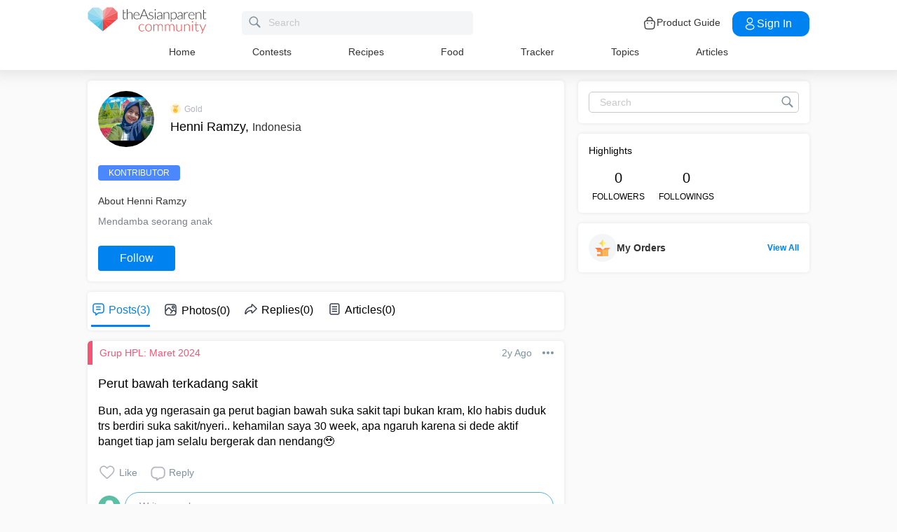

--- FILE ---
content_type: text/html; charset=utf-8
request_url: https://community.theasianparent.com/user/henni_ramzy
body_size: 45077
content:
<!doctype html><html lang="en"><head><meta charset="utf-8"><meta name="viewport" content="width=device-width,initial-scale=1,maximum-scale=1,user-scalable=no"><meta name="theme-color" content="#3498db"><meta name="google-site-verification" content="z4B1ury8xbKcAi-Zy5GmGmoaT71FAui-7NYphWwYeT8"/><meta name="msvalidate.01" content="B653A7E5F8C4620FFF1E9D5B078F34B6"/><link rel="preconnect" href="//static.cdntap.com"/><link rel="preconnect" href="//www.googletagmanager.com"/><link rel="preconnect" href="//www.facebook.com"/><link rel="manifest" href="/manifest.json"><link rel="shortcut icon" href="https://static.cdntap.com/tap-assets/favicon.ico"><title>Henni Ramzy from Indonesia | theAsianparent</title>
        <link rel='preconnect' href='//securepubads.g.doubleclick.net' />
        <!-- contentMetaInjector -->
        
        <link rel="canonical" href="https://community.theasianparent.com/user/henni_ramzy" />
        <meta content=" Mendamba seorang anak - This page has all your profile details like name, pregnancy or baby stage, posting history on theAsianparent, and more" name="description" />
        <meta property="og:image" content="https://static.cdntap.com/parenttown-prod/profile_16888190504059.jpg?quality=90&height=150&width=150&crop_gravity=center" />
        <meta name="robots" content="noindex, nofollow" />
    
        <meta property="al:android:url" content="tap://user/henni_ramzy">
        <meta property="al:android:package" content="com.tickledmedia.ParentTown">
        <meta property="al:android:app_name" content="theAsianparent">
        <meta property="al:ios:url" content="tap://app/user/henni_ramzy" />
        <meta property="al:ios:app_store_id" content="1042523855" />
        <meta property="al:ios:app_name" content="theAsianparent" />
        <meta property="al:web:should_fallback" content="false" />
        <meta property="fb:app_id" content="1038004076364647" />
    
        <!-- fbOgInjector -->
        
            <script type="application/ld+json">
                // Sitelinks searchbox
                {
                   "@context": "http://schema.org",
                   "@type": "WebSite",
                   "url": "https://community.theasianparent.com",
                   "potentialAction": [{
                   "@type": "SearchAction",
                   "target": "https://community.theasianparent.com/search?q={search_term_string}",
                   "query-input": "required name=search_term_string"
                   }]
                }
            </script>
        
        <!-- QnAStructuredDataInjector -->
        <!-- RecipeStructuredDataInjector -->
        <!-- FoodStructuredDataInjector -->
        
        <script>
            //needs to be before gtm script
            window.dataLayer = [{
                geoCountryCode: 'us',
                profileCountryCode: '',
                userId: ''
            }];
        </script>
        
            <!-- Google Tag Manager -->
                <script>(function(w,d,s,l,i){w[l]=w[l]||[];w[l].push({'gtm.start':
                new Date().getTime(),event:'gtm.js'});var f=d.getElementsByTagName(s)[0],
                j=d.createElement(s),dl=l!='dataLayer'?'&l='+l:'';j.async=true;j.src=
                'https://www.googletagmanager.com/gtm.js?id='+i+dl;f.parentNode.insertBefore(j,f);
                })(window,document,'script','dataLayer','GTM-5WRBCKL');</script>
            <!-- End Google Tag Manager -->
        
        <!-- webpush-head-src -->
        <!-- jwPlayerInjector -->
        <!-- preloadInjector -->
        <!-- FAQWebViewHead -->
        <!-- BreadcrumbJsonLd -->
        <!-- metaNext -->
        <!-- metaPrev -->
    <meta name="apple-mobile-web-app-capable" content="yes"><link rel="apple-touch-icon" href="https://static.cdntap.com/parenttown-prod/assets/tap_c_logo_120x120.png"><link rel="apple-touch-icon" sizes="120x120" href="https://static.cdntap.com/parenttown-prod/assets/tap_c_logo_120x120.png"><link rel="apple-touch-icon" sizes="152x152" href="https://static.cdntap.com/parenttown-prod/assets/tap_c_logo_152x152.png"><script>var googletag=googletag||{};googletag.cmd=googletag.cmd||[]</script><link rel="preload" href="/static/css/main.314b5b65.chunk.css" as="style"><link href="/static/css/main.314b5b65.chunk.css" rel="stylesheet"></head><body class="authorView-page"><noscript>You need to enable JavaScript to run this app.</noscript><div id="root"><div class="base-layout author-view-container false"><header><div class="header-top"><div class="t-header"><div class="h-left"><div class="only-mobile hamburger-wrap"><svg class="icon hamburger-regular-dark-md " height="32px" version="1.1" viewBox="0 0 32 32" width="32px" xmlns="http://www.w3.org/2000/svg"><path fill="#333" d="M4,10h24c1.104,0,2-0.896,2-2s-0.896-2-2-2H4C2.896,6,2,6.896,2,8S2.896,10,4,10z M28,14H4c-1.104,0-2,0.896-2,2  s0.896,2,2,2h24c1.104,0,2-0.896,2-2S29.104,14,28,14z M28,22H4c-1.104,0-2,0.896-2,2s0.896,2,2,2h24c1.104,0,2-0.896,2-2  S29.104,22,28,22z"></path></svg></div><div class="logo-wrap "><a href="/feed?lng=en" aria-label="theAsianparent community logo - Go to feed page"><img class="not-mobile logo" src="https://static.cdntap.com/parenttown-prod/community/Community_logo.svg" height="44" width="170" alt="theAsianparent-logo" loading="lazy"/><img class="only-mobile logo" src="https://static.cdntap.com/parenttown-prod/community/Community_logo.svg" height="33" width="130" alt="theAsianparent-logo" loading="lazy"/></a></div><div class="only-desktop"><div class="header-search-bar"><div class="search-bar-container"><form class=""><input type="text" class="search-box" placeholder="Search" title="query" name="query" value=""/><span class="pointer-click"><svg class="icon search-regular-gray-md " height="32px" version="1.1" viewBox="0 0 32 32" width="32px" xmlns="http://www.w3.org/2000/svg"><g fill="none" fill-rule="evenodd" stroke="none" stroke-width="1"><g fill="#7f929e"><path d="M19.4271164,21.4271164 C18.0372495,22.4174803 16.3366522,23 14.5,23 C9.80557939,23 6,19.1944206 6,14.5 C6,9.80557939 9.80557939,6 14.5,6 C19.1944206,6 23,9.80557939 23,14.5 C23,16.3366522 22.4174803,18.0372495 21.4271164,19.4271164 L27.0119176, 25.0119176 C27.5621186,25.5621186 27.5575313,26.4424687 27.0117185,26.9882815 L26.9882815,27.0117185 C26.4438648,27.5561352 25.5576204,27.5576204 25.0119176,27.0119176 L19.4271164,21.4271164 L19.4271164,21.4271164 Z M14.5,21 C18.0898511,21 21,18.0898511 21, 14.5 C21,10.9101489 18.0898511,8 14.5,8 C10.9101489,8 8,10.9101489 8,14.5 C8,18.0898511 10.9101489,21 14.5,21 L14.5,21 Z"></path></g></g></svg></span></form></div></div></div></div><div class="h-right"><div class="not-desktop h-top-links"><svg class="icon search-regular-dark " width="22" height="22" viewBox="0 0 24 24" fill="none" xmlns="http://www.w3.org/2000/svg"><rect width="22" height="22"></rect><path d="M21.7663 20.5889L16.7962 15.6188C18.1506 13.9623 18.8165 11.8487 18.6562 9.71497C18.4959 7.58128 17.5216 5.59083 15.9349 4.15534C14.3482 2.71984 12.2704 1.94913 10.1314 2.00261C7.99233 2.05609 5.95568 2.92968 4.44268 4.44268C2.92968 5.95568 2.05609 7.99233 2.00261 10.1314C1.94913 12.2704 2.71984 14.3482 4.15534 15.9349C5.59083 17.5216 7.58128 18.4959 9.71497 18.6562C11.8487 18.8165 13.9623 18.1506 15.6188 16.7962L20.5889 21.7663C20.7459 21.9179 20.9563 22.0019 21.1746 22C21.3929 21.9981 21.6017 21.9105 21.7561 21.7561C21.9105 21.6017 21.9981 21.3929 22 21.1746C22.0019 20.9563 21.9179 20.7459 21.7663 20.5889ZM10.3531 17.0143C9.03568 17.0143 7.74781 16.6237 6.65238 15.8917C5.55695 15.1598 4.70317 14.1194 4.199 12.9023C3.69483 11.6851 3.56292 10.3458 3.81994 9.05361C4.07697 7.76146 4.71138 6.57455 5.64297 5.64297C6.57455 4.71138 7.76146 4.07697 9.05361 3.81994C10.3458 3.56292 11.6851 3.69483 12.9023 4.199C14.1194 4.70317 15.1598 5.55695 15.8917 6.65238C16.6237 7.74781 17.0143 9.03568 17.0143 10.3531C17.0124 12.1192 16.3099 13.8123 15.0611 15.0611C13.8123 16.3099 12.1192 17.0124 10.3531 17.0143Z" fill="currentColor"></path></svg></div><div class="h-top-links"><svg width="20" height="20" viewBox="0 0 20 20" fill="none" xmlns="http://www.w3.org/2000/svg"><path d="M13.75 7.19165C13.4083 7.19165 13.125 6.90832 13.125 6.56665V5.41665C13.125 4.54165 12.75 3.69165 12.1 3.09998C11.4417 2.49998 10.5917 2.22498 9.69167 2.30832C8.19167 2.44998 6.875 3.98332 6.875 5.58332V6.39165C6.875 6.73332 6.59167 7.01665 6.25 7.01665C5.90833 7.01665 5.625 6.73332 5.625 6.39165V5.57498C5.625 3.33332 7.43333 1.26665 9.575 1.05832C10.825 0.941651 12.025 1.33332 12.9417 2.17498C13.85 2.99998 14.375 4.18332 14.375 5.41665V6.56665C14.375 6.90832 14.0917 7.19165 13.75 7.19165Z" fill="#292D32"></path><path d="M12.4998 18.9584H7.49985C3.64985 18.9584 2.93318 17.1667 2.74985 15.425L2.12485 10.4334C2.03318 9.53335 1.99985 8.24169 2.87485 7.27502C3.62485 6.44169 4.86652 6.04169 6.66652 6.04169H13.3332C15.1415 6.04169 16.3832 6.45002 17.1248 7.27502C17.9915 8.24169 17.9665 9.53335 17.8748 10.4167L17.2498 15.425C17.0665 17.1667 16.3498 18.9584 12.4998 18.9584ZM6.66652 7.29169C5.25818 7.29169 4.29152 7.56669 3.79985 8.11669C3.39152 8.56669 3.25818 9.25835 3.36652 10.2917L3.99152 15.2834C4.13318 16.6167 4.49985 17.7167 7.49985 17.7167H12.4998C15.4998 17.7167 15.8665 16.625 16.0082 15.3L16.6332 10.2917C16.7415 9.27502 16.6082 8.58335 16.1998 8.12502C15.7082 7.56669 14.7415 7.29169 13.3332 7.29169H6.66652Z" fill="#292D32"></path><path d="M12.85 10.9584C12.3833 10.9584 12.0083 10.5834 12.0083 10.125C12.0083 9.66669 12.3833 9.29169 12.8416 9.29169C13.3 9.29169 13.675 9.66669 13.675 10.125C13.675 10.5834 13.3083 10.9584 12.85 10.9584Z" fill="#292D32"></path><path d="M7.01647 10.9584C6.5498 10.9584 6.1748 10.5834 6.1748 10.125C6.1748 9.66669 6.5498 9.29169 7.00814 9.29169C7.46647 9.29169 7.84147 9.66669 7.84147 10.125C7.84147 10.5834 7.47481 10.9584 7.01647 10.9584Z" fill="#292D32"></path></svg><div class="only-desktop">Product Guide</div></div><div class="only-desktop"><div class="user-profile-button"><button class="btn btn-round not-desktop"><img src="https://static.cdntap.com/community-theasianparent/assets/user.png" loading="lazy" alt="login" width="20" height="18"/></button><button class="btn btn-primary signin-btn only-desktop"><svg width="20" height="20" viewBox="0 0 20 20" fill="none" xmlns="http://www.w3.org/2000/svg"><path d="M10.1331 9.68335C10.1081 9.68335 10.0915 9.68335 10.0665 9.68335C10.0248 9.67502 9.96647 9.67502 9.91647 9.68335C7.4998 9.60835 5.6748 7.70835 5.6748 5.36669C5.6748 2.98335 7.61647 1.04169 9.9998 1.04169C12.3831 1.04169 14.3248 2.98335 14.3248 5.36669C14.3165 7.70835 12.4831 9.60835 10.1581 9.68335C10.1498 9.68335 10.1415 9.68335 10.1331 9.68335ZM9.9998 2.29169C8.30814 2.29169 6.92481 3.67502 6.92481 5.36669C6.92481 7.03335 8.2248 8.37502 9.88314 8.43335C9.9248 8.42502 10.0415 8.42502 10.1498 8.43335C11.7831 8.35835 13.0665 7.01669 13.0748 5.36669C13.0748 3.67502 11.6915 2.29169 9.9998 2.29169Z" fill="white"></path><path d="M10.1413 18.7916C8.50801 18.7916 6.86634 18.375 5.62467 17.5416C4.46634 16.775 3.83301 15.725 3.83301 14.5833C3.83301 13.4416 4.46634 12.3833 5.62467 11.6083C8.12467 9.94998 12.1747 9.94998 14.658 11.6083C15.808 12.375 16.4497 13.425 16.4497 14.5666C16.4497 15.7083 15.8163 16.7666 14.658 17.5416C13.408 18.375 11.7747 18.7916 10.1413 18.7916ZM6.31634 12.6583C5.51634 13.1916 5.08301 13.875 5.08301 14.5916C5.08301 15.3 5.52467 15.9833 6.31634 16.5083C8.39134 17.9 11.8913 17.9 13.9663 16.5083C14.7663 15.975 15.1997 15.2916 15.1997 14.575C15.1997 13.8666 14.758 13.1833 13.9663 12.6583C11.8913 11.275 8.39134 11.275 6.31634 12.6583Z" fill="white"></path></svg>Sign in</button></div></div></div></div><nav class="nav-links"><ul><li><a href="/feed?lng=en" class="">Home</a></li><li><a href="/contests?lng=en" class="">Contests</a></li><li><a href="/recipes?lng=en" class="">Recipes</a></li><li><a href="/food?lng=en" class="">Food</a></li><li><a href="/tracker?lng=en" class="">Tracker</a></li><li><a href="/topics?lng=en" class="">Topics</a></li><li><a href="https://sg.theasianparent.com" target="_blank" rel="noopener noreferrer">Articles</a></li></ul></nav></div><div class=""></div><div class="only-mobile left-slide-panel"><span class="close "><svg class="icon cross-regular-dark-smd " enable-background="new 0 0 32 32" height="32px" version="1.1" viewBox="0 0 32 32" width="32px" xmlns="http://www.w3.org/2000/svg"><path fill="#333" d="M17.459,16.014l8.239-8.194c0.395-0.391,0.395-1.024,0-1.414c-0.394-0.391-1.034-0.391-1.428,0  l-8.232,8.187L7.73,6.284c-0.394-0.395-1.034-0.395-1.428,0c-0.394,0.396-0.394,1.037,0,1.432l8.302,8.303l-8.332,8.286  c-0.394,0.391-0.394,1.024,0,1.414c0.394, 0.391,1.034,0.391,1.428,0l8.325-8.279l8.275,8.276c0.394,0.395,1.034,0.395,1.428,0  c0.394-0.396,0.394-1.037,0-1.432L17.459,16.014z"></path><g></g><g></g><g></g><g></g><g></g><g></g></svg></span><div class="user-details"><div class="offline-profile-thumb"></div><div class="login-signup-style"><a href="/login">Login<!-- --> / <!-- -->Signup</a></div></div><div class="sidebar-menu-wrap "><ul><li><ul class="user-details-header"><li>Articles</li></ul></li><li class="divider"></li><li><ul class="user-details-header"><li>Community</li></ul></li><li class="poll-link"><span class="icon-wrap"><svg class="icon sidebar-poll-icon-regular " width="256" height="256" x="0px" y="0px" version="1.1" viewBox="0 0 256 256" xmlns="http://www.w3.org/2000/svg"><circle fill="#906dfd" opacity="0.2" data-name="Ellipse 4 copy 2" cx="128" cy="128" r="126"></circle><path fill="#906dfd" d="M94.685,133.867H72a4.381,4.381,0,0,0-4.44,4.357v35.827A4.381,4.381,0,0,0,72,178.408H94.685a4.381,4.381,0,0,0,4.438-4.357V138.224C99.615,135.8,97.149,133.867,94.685,133.867Zm43.4-53.74H115.4a4.38,4.38,0,0,0-4.438,4.358v89.567a4.38,4.38,0,0,0,4.438,4.357h22.686a4.382,4.382,0,0,0,4.44-4.357V84.968C142.523,82.548,140.549,80.127,138.083,80.127Zm43.4,31.469H158.8a4.379,4.379,0,0,0-4.438,4.358v58.1a4.38,4.38,0,0,0,4.438,4.357h22.685a4.379,4.379,0,0,0,4.438-4.357v-58.1A4.379,4.379,0,0,0,181.482,111.6Z"></path></svg></span><span><a href="/feed/poll?lng=en">Poll</a></span></li><li class="photo-link"><span class="icon-wrap"><svg class="icon sidebar-photo-icon-regular " width="256" height="256" x="0px" y="0px" version="1.1" viewBox="0 0 256 256" xmlns="http://www.w3.org/2000/svg"><circle fill="#4761c2" opacity="0.2" cx="128" cy="128" r="127.5"></circle><g><path fill="#4761c2" d="M182.01,79.13H73.99c-3.79,0-6.86,3.07-6.86,6.86v84.02c0,3.79,3.07,6.86,6.86,6.86h108.03 c3.79,0,6.86-3.07,6.86-6.86V85.99C188.87,82.2,185.8,79.13,182.01,79.13z M175.15,92.85v61.85l-15.69-19.05 c-0.58-0.7-1.6-0.82-2.34-0.29l-18.25,13.32l-31.34-30.48c-0.36-0.36-0.87-0.5-1.36-0.48c-0.5,0.05-0.96,0.32-1.24,0.73 l-24.1,34.48V92.85H175.15z M134,118.57c0-6.15,5-11.15,11.15-11.15c6.15,0,11.15,5,11.15,11.15s-5,11.15-11.15,11.15 C139,129.71,134,124.71,134,118.57z"></path></g></svg></span><span><a href="/booth?lng=en">Photos</a></span></li><li class="food-link"><span class="icon-wrap"><svg class="icon food-icon " width="30px" height="30px" viewBox="0 0 26 26"><g stroke="none" stroke-width="1" fill="none" fill-rule="evenodd"><rect x="0" y="0" width="26" height="26"></rect><g transform="translate(4.000000, 2.000000)" fill="#494E5F" stroke="#494E5F" stroke-width="0.5"><path d="M8.69423958,6.71698958 C8.42433854,6.65792188 8.16251563,6.56213021 7.91810937,6.43167708 C7.14513021,6.01900521 6.27635938,5.80078125 5.405125,5.80078125 C4.93825521,5.80078125 4.47052604,5.86277083 4.01465625,5.98474479 C2.54569792,6.37839583 1.30963021,7.38254688 0.623505208,8.73967187 C-0.0626770833,10.0969688 -0.138760417,11.6877292 0.415135417,13.104151 L2.73922917,19.0481615 C3.08435417,19.9303385 3.68121875,20.676276 4.46536979,21.2050781 C5.23657292,21.7251719 6.13398958,22 7.06096875,22 C7.46561979,22 7.87021354,21.9464896 8.26340625,21.8411302 C8.64027083,21.7401823 9.00040625,21.5931146 9.33854167,21.4026771 C9.67667708,21.5931146 10.0365833,21.7401823 10.4136771,21.8411302 C10.8066406,21.9464896 11.2112917,22 11.6161146,22 L11.6165729,22 C12.5430938,22 13.4405104,21.7251719 14.2117135,21.2050781 C14.9956354,20.6764479 15.5925,19.9305677 15.937625,19.0481615 L18.2619479,13.1039219 C18.8156146,11.6877292 18.7397604,10.0967396 18.0535781,8.73967187 C17.367224,7.38254688 16.1311563,6.37839583 14.6621979,5.98474479 C14.2065573,5.86277083 13.738599,5.80078125 13.2717292,5.80078125 C12.400724,5.80078125 11.531724,6.01900521 10.7587448,6.43167708 C10.5145677,6.56213021 10.2527448,6.65792188 9.98261458,6.71698958 L9.98261458,4.68451042 L11.0778594,4.68451042 C12.4886667,4.68451042 13.6365625,3.53661458 13.6365625,2.12580729 L13.6365625,0 L11.2528854,0 C10.3019583,0 9.47122917,0.521640625 9.03036979,1.29353125 C8.33146875,0.50084375 7.30892708,0 6.17163021,0 L6.17163021,1.288375 C7.56272917,1.288375 8.69423958,2.42011458 8.69423958,3.81104167 L8.69423958,6.71698958 Z M9.98261458,2.55841667 C9.98261458,1.85819792 10.5524375,1.288375 11.2528854,1.288375 L12.3481302,1.288375 L12.3481302,2.12580729 C12.3481302,2.8263125 11.7783646,3.39607812 11.0778594,3.39607812 L9.98261458,3.39607812 L9.98261458,2.55841667 Z M17.061974,12.6348177 L14.7375938,18.5788281 C14.4883177,19.2164271 14.0574844,19.7550833 13.4912708,20.136875 C12.9338229,20.5128802 12.2855104,20.711625 11.6165729,20.711625 C11.6163438,20.711625 11.6163438,20.711625 11.6161146,20.711625 C11.3240417,20.711625 11.0315677,20.6728958 10.7471146,20.5965833 C10.3738021,20.4965521 10.0235781,20.3340729 9.70555208,20.1136146 L9.33854167,19.8594115 L8.97153125,20.1136146 C8.65373438,20.3340729 8.30328125,20.4965521 7.92996875,20.5965833 C7.64551563,20.6728958 7.35304167,20.711625 7.06096875,20.711625 C6.39180208,20.711625 5.74348958,20.5128802 5.1858125,20.136875 C4.61959896,19.7550833 4.18876563,19.2161979 3.93948958,18.5788281 L1.61510938,12.6348177 C1.19464583,11.5592812 1.25233854,10.3514583 1.77334896,9.32106771 C2.29435938,8.29050521 3.23296875,7.52823958 4.34832292,7.22929167 C4.69545313,7.13636458 5.0510625,7.08915625 5.405125,7.08915625 C6.06529688,7.08915625 6.72438021,7.25478646 7.31139063,7.56811458 C7.93289063,7.90000521 8.63379688,8.07543229 9.33854167,8.07543229 C10.0432865,8.07543229 10.7441927,7.90000521 11.3656927,7.56811458 C11.9527031,7.25478646 12.6117865,7.08915625 13.2719583,7.08915625 C13.62625,7.08915625 13.9818594,7.13636458 14.3289323,7.22929167 C15.4441146,7.52823958 16.382724,8.29050521 16.9037344,9.32106771 C17.4247448,10.3514583 17.4824375,11.5592812 17.061974,12.6348177 Z"></path></g></g></svg></span><span><a href="/food?lng=en">Food</a></span></li><li class="recipes-link"><span class="icon-wrap"><svg class="icon recipes-icon " width="24px" height="24px" viewBox="0 0 24 24"><g stroke="none" stroke-width="1" fill="none" fill-rule="evenodd"><g transform="translate(-1.000000, 0.000000)" fill="#494E5F" stroke="#484E61" stroke-width="0.5"><g transform="translate(2.000000, 1.000000)"><g transform="translate(0.000000, 9.775623)"><path d="M17.179867,0.618925208 C16.1124709,1.30122992 15.5251745,2.5307313 15.6658283,3.79003324 L11.0304709,6.76119114 L6.39438227,3.79173961 C6.53814404,2.53195014 5.94944598,1.30074238 4.87869806,0.621545706 C4.18213296,0.141385042 3.33516343,-0.0697783934 2.49483657,0.0271191136 C1.6921108,0.10567313 0.966232687,0.538238227 0.515141274,1.20670914 C0.0642936288,1.87536288 -0.0649639889,2.71026593 0.162592798,3.48392244 C0.387772853,4.29901939 0.901268698,5.00484765 1.60734072,5.47026039 C2.63884211,6.20966759 4.00265928,6.2938892 5.11746814,5.68684765 L8.71590028,8.24165097 L5.29145706,10.4375069 C4.96462604,10.6453186 4.73560665,10.9766593 4.65705263,11.356144 C4.57825485,11.7353241 4.6565651,12.1305319 4.8739446,12.4511468 C5.09053186,12.7710914 5.42693075,12.9903601 5.80708587,13.0591634 C6.187241,13.1279668 6.57934072,13.0405762 6.89428809,12.8167978 L11.0304709,9.88354571 L15.1666537,12.8189917 C15.4820886,13.0496565 15.8779668,13.1419834 16.2628753,13.0746427 C16.6478449,13.0073019 16.9887535,12.786144 17.2070471,12.4621163 C17.4253407,12.1379058 17.5021884,11.7389197 17.4200997,11.3568144 C17.3377064,10.9747701 17.103446,10.6426981 16.7711302,10.4372632 L13.3429086,8.24335734 L16.9437175,5.68733518 C18.0585263,6.29437673 19.4220997,6.21058172 20.4540886,5.47117452 C21.9569141,4.45685873 22.4475568,2.54310249 21.5469584,1.20481994 C20.6464211,-0.133523546 18.6860443,-0.395146814 17.179867,0.618925208 Z M6.47080332,12.2219446 C6.1458615,12.4407258 5.70592244,12.3602216 5.47903601,12.0407645 C5.37263158,11.8836565 5.33429917,11.6898615 5.37287535,11.5039889 C5.41145152,11.3178116 5.52382825,11.1554626 5.68422715,11.0535679 L9.3585928,8.69731302 L10.3967978,9.43385596 L6.47080332,12.2219446 Z M16.6870914,11.5041717 C16.7456565,11.7879778 16.6247479,12.0788532 16.3821385,12.2374238 C16.1393463,12.3961773 15.8243989,12.390205 15.5880055,12.222615 L5.33551801,4.94603878 C5.20717452,4.85535734 5.03531856,4.85651524 4.90843767,4.94914681 C4.0211856,5.52809418 2.86761773,5.4940277 2.01607756,4.8638892 C1.45663158,4.49683657 1.04935734,3.93958449 0.869396122,3.29512465 C0.695102493,2.72525762 0.787734072,2.106759 1.12120776,1.61282548 C1.45498615,1.11883102 1.99395568,0.80199446 2.58789474,0.750559557 C3.25277008,0.676088643 3.92191136,0.844836565 4.47185042,1.22596676 C5.37433795,1.77992798 5.83731302,2.83690305 5.63236565,3.87602216 C5.59378947,4.02837673 5.65710803,4.18853186 5.78971745,4.27330194 L16.3767147,11.0533241 C16.5371136,11.1552188 16.6492465,11.3178116 16.6870914,11.5041717 Z M20.0436454,4.86321884 C19.1919224,5.49311357 18.0382936,5.52687535 17.1511025,4.94774515 C17.0242216,4.85486981 16.8523047,4.85371191 16.7240222,4.94463712 L12.6787645,7.81652078 L11.7091801,7.19491413 L16.2702493,4.26970637 C16.4023712,4.18499723 16.4657507,4.0252687 16.4274183,3.87291413 C16.2267368,2.83403878 16.6892244,1.77919668 17.5895789,1.22310249 C18.7596011,0.434454294 20.2638892,0.608443213 20.9399169,1.60996122 C21.6160055,2.61147922 21.2134848,4.0745097 20.0436454,4.86321884 Z"></path></g><g transform="translate(2.132964, 0.000000)"><path d="M12.9122936,12.5052022 L13.9533019,7.3006482 C15.7120222,7.14756233 17.0365928,5.63425485 16.9554183,3.87078116 C16.8742438,2.1074903 15.4161496,0.722038781 13.6509695,0.731301939 C12.9115623,0.72868144 12.1933629,0.978177285 11.6151468,1.43877562 C11.0033518,0.538725762 9.98562327,0 8.89750693,0 C7.80939058,0 6.79166205,0.538725762 6.17986704,1.43877562 C5.60165097,0.978177285 4.88345152,0.72868144 4.14404432,0.731301939 C2.3853241,0.731058172 0.937224377,2.11395014 0.856293629,3.87078116 C0.775606648,5.62761219 2.09036565,7.13756787 3.84171191,7.2991856 L4.88272022,12.5052022 L5.59927424,12.361928 L5.39457064,11.3351801 L12.4004432,11.3351801 L12.1957396,12.3590637 L12.9122936,12.5052022 Z M11.1473573,10.6038781 L11.4534681,8.46189474 L10.7293573,8.35804986 L10.4086814,10.6038781 L9.26315789,10.6038781 L9.26315789,6.58171745 L8.53185596,6.58171745 L8.53185596,10.6038781 L7.38633241,10.6038781 L7.06565651,8.35804986 L6.34154571,8.46189474 L6.64765651,10.6038781 L5.24837119,10.6038781 L4.50232133,6.87429917 C4.46758449,6.70408864 4.31785042,6.58171745 4.14404432,6.58171745 C2.73049861,6.58171745 1.58448753,5.43570637 1.58448753,4.02216066 C1.58448753,2.60861496 2.73049861,1.46260388 4.14404432,1.46260388 C4.84847091,1.46071468 5.52187812,1.75232133 6.00252632,2.26697507 C6.08516343,2.35436565 6.20509695,2.39556233 6.32393352,2.37721884 C6.44246537,2.35887535 6.54484765,2.28367313 6.59719668,2.17556233 C7.02354571,1.29288089 7.91719668,0.732033241 8.89750693,0.732033241 C9.87781717,0.732033241 10.7714681,1.29288089 11.1978172,2.17556233 C11.2501662,2.28367313 11.3525485,2.35887535 11.4710803,2.37721884 C11.5899169,2.39556233 11.7098504,2.35436565 11.7924875,2.26697507 C12.2731357,1.75232133 12.9465429,1.46071468 13.6509695,1.46260388 C15.0645152,1.46260388 16.2105263,2.60861496 16.2105263,4.02216066 C16.2105263,5.43570637 15.0645152,6.58171745 13.6509695,6.58171745 C13.4771634,6.58171745 13.3274294,6.70408864 13.2926925,6.87429917 L12.5466427,10.6038781 L11.1473573,10.6038781 Z"></path></g></g></g></g></svg></span><span><a href="/recipes?lng=en">Recipes</a></span></li><li class="topics-link"><span class="icon-wrap"><svg class="icon sidebar-topics-icon-regular " width="256" height="256" x="0px" y="0px" version="1.1" viewBox="0 0 256 256" xmlns="http://www.w3.org/2000/svg"><circle data-name="Ellipse 4 copy 2" fill="#63d9ff" opacity="0.2" cx="128" cy="128" r="126"></circle><path data-name="Forma 1" fill="#63d9ff" d="M126.211,68.994a59.011,59.011,0,1,0,59.8,58.212A59.016,59.016,0,0,0,126.211,68.994Zm-0.174,94.926-0.326,0a8.59,8.59,0,0,1,.2-17.178l0.291,0c5.158,0.152,8.657,3.813,8.512,8.9A8.28,8.28,0,0,1,126.037,163.92Zm21.11-41.9c-1.18,1.677-3.776,3.759-7.046,6.306l-3.6,2.487a9.776,9.776,0,0,0-3.617,4.405,9.131,9.131,0,0,0-.558,3.695l0,0.578H118.571l0.04-1.164c0.168-4.781.286-7.595,2.268-9.92,3.109-3.65,9.969-8.067,10.26-8.255a10.822,10.822,0,0,0,2.428-2.483c1.443-1.99,2.082-3.557,2.082-5.1a9.932,9.932,0,0,0-1.887-5.87c-1.205-1.7-3.492-2.557-6.8-2.557-3.282,0-5.53,1.042-6.874,3.179A12.766,12.766,0,0,0,118,114.191v0.587H103.826l0.026-.613c0.365-8.682,3.465-14.935,9.208-18.584a24.249,24.249,0,0,1,13.337-3.5c6.859,0,12.648,1.666,17.206,4.953,4.619,3.331,6.961,8.318,6.961,14.825A16.96,16.96,0,0,1,147.147,122.023Z"></path></svg></span><span><a href="/topics?lng=en">Topics</a></span></li><li class="articles-link"><span class="icon-wrap"><svg class="icon sidebar-articles-icon-regular " width="256" height="256" x="0px" y="0px" version="1.1" viewBox="0 0 256 256" xmlns="http://www.w3.org/2000/svg"><circle fill="#FF5E57" opacity="0.2" cx="128" cy="128" r="127.5"></circle><path fill="#FF5E57" d="M82.08,72.03h82.25v-7.44H74.64V176.6h7.44V72.03z"></path><path fill="#FF5E57" d="M164.33,79.47L164.33,79.47l-74.81-0.01v97.14h0.01v14.88h62.41V164.2h27.28V79.47H164.33z M119.28,94.35h30.16 v7.44h-30.16V94.35z M164.33,146.43H104.4V139h59.93V146.43z M164.33,131.55H104.4v-7.44h59.93V131.55z M164.33,116.67H104.4v-7.44 h59.93V116.67z"></path><path fill="#FF5E57" d="M159.37,171.64v15.18l15.19-15.18H159.37z"></path></svg></span><span><a href="https://sg.theasianparent.com">Read Articles</a></span></li><li class="divider"></li><li><ul class="user-details-header"><li>Tracker</li></ul></li><li class="pregnancy-tracker-link"><span class="icon-wrap"><svg class="icon sidebar-pregnancy-tracker-icon-regular " width="256" height="256" x="0px" y="0px" version="1.1" viewBox="0 0 256 256" xmlns="http://www.w3.org/2000/svg"><circle fill="#F03D71" opacity="0.2" cx="128" cy="128" r="126"></circle><path fill="#F03D71" d="M128,202c-3.38-0.76-6.75-1.62-10.15-2.25c-7.72-1.44-12.7-5.99-14.24-13.55c-1.76-8.61-3.74-17.34-3.99-26.06 c-0.43-14.96,0.1-29.97,0.84-44.93c0.46-9.27,7.9-16.61,15.4-15.81c2.78,0.3,5.62,1.83,8.02,3.43c4.27,2.84,8.07,6.39,12.34,9.24 c8.89,5.93,9.98,9.25,5.66,20.41c2.8,1.24,5.65,2.45,8.47,3.75c15.9,7.33,26.03,18.81,26.54,37.13c0.06,1.98-0.42,3.98-0.39,5.97 c0.06,5.29-5.98,5.56-7.69,9.47c-0.69,1.58-2.4,2.71-4.1,4.53c-4.24-3.99-8.58-8-12.84-12.1c-3.72-3.58-6.98-7.76-11.1-10.79 c-8.62-6.37-11.08-15.03-11.55-25.14c-0.44-9.45-1.64-18.89-2.89-28.28c-0.91-6.87-6.26-10.82-13.02-10.31 c-5.9,0.44-10.36,5.35-10.63,11.85c-0.09,2.15-0.31,4.46,0.3,6.46c4.11,13.52,8.05,27.11,12.89,40.37 c1.55,4.26,5.09,8.26,8.67,11.23c9.72,8.06,19.95,15.51,30.26,23.41c-2.85,0.73-5.32,1.36-7.78,1.99C140.67,202,134.33,202,128,202z "></path><path fill="#F03D71" d="M95,55c2.58,1.47,5.03,3.34,7.8,4.25c1.52,0.5,3.7-0.31,5.36-1.04c9.92-4.32,21.07,0.01,24.83,9.77 c3.89,10.1-1.07,20.95-11.32,24.04c-7.02,2.12-13.58,0.86-18.81-4.63c-5.22-5.48-5.95-12.03-3.91-19.05 c0.4-1.39,1.06-2.71,1.84-4.65c-4.89,1.76-9.29,4.71-13.53,4.49c-4.13-0.21-8.1-3.64-13-6.08C80.83,59.32,85.92,57.16,91,55 C92.33,55,93.67,55,95,55z"></path></svg></span><span><a href="/tracker/pregnancy?lng=en">Pregnancy Tracker</a></span></li><li class="baby-tracker-link"><span class="icon-wrap"><svg class="icon sidebar-baby-tracker-icon-regular " width="256" height="256" x="0px" y="0px" version="1.1" viewBox="0 0 256 256" xmlns="http://www.w3.org/2000/svg"><circle fill="#16d1c0" opacity="0.2" data-name="Ellipse 4 copy 2" cx="128" cy="128" r="126"></circle><path fill="#16d1c0" d="M181.2,102.324c-11.576-13.182-39.132-12.263-41.007-1.638-1.551,8.852,7.859,13.8,12.362,18.395,5.207,5.306,6.091,13.881,1.8,19.729-1.793,2.427-12.476,13.1-9.3,23.63,1.617,5.344,5.248,7.739,10,8.712,15.808,3.244,17.474-9.128,17.638-14.621a37.909,37.909,0,0,1,3.074-14.885C181.056,129.807,189.054,111.267,181.2,102.324ZM141.228,66.767c3.573-.567,7.22,3.6,8.146,9.3s-1.212,10.783-4.782,11.35-7.22-3.6-8.149-9.3S137.658,67.332,141.228,66.767Zm20.888,10.779c0.217,3.991-1.625,7.333-4.122,7.468s-4.707-3-4.929-6.986,1.63-7.333,4.127-7.469S161.9,73.553,162.116,77.546Zm10.5,2.878c0.18,3.239-1.326,5.956-3.356,6.063s-3.815-2.428-3.995-5.671,1.317-5.954,3.348-6.067S172.435,77.18,172.615,80.424Zm6.468,4.791c-0.173,2.393-1.531,4.251-3.03,4.145s-2.578-2.132-2.406-4.526,1.526-4.251,3.028-4.144S179.254,82.819,179.083,85.214Zm4.584,5.648c-0.131,1.91-1.22,3.391-2.415,3.311s-2.059-1.7-1.924-3.615,1.224-3.393,2.423-3.31S183.806,88.956,183.667,90.863ZM115.5,117.231c-1.875-10.625-29.429-11.54-41,1.638-7.851,8.943.143,27.483,5.428,39.322a37.947,37.947,0,0,1,3.076,14.876c0.163,5.493,1.836,17.869,17.638,14.63,4.755-.973,8.387-3.364,10-8.712,3.176-10.535-7.5-21.2-9.294-23.63-4.3-5.849-3.412-14.42,1.8-19.732C107.645,131.035,117.057,126.083,115.5,117.231Zm-9.186-24.617c0.932-5.7,4.579-9.865,8.146-9.3s5.708,5.646,4.781,11.349-4.576,9.866-8.144,9.3S105.393,98.317,106.318,92.614Zm-3.676,1.955c-0.216,3.991-2.425,7.119-4.924,6.982s-4.351-3.478-4.128-7.471,2.425-7.118,4.924-6.98S102.866,90.582,102.642,94.569Zm-12.2,2.8c-0.18,3.241-1.967,5.778-3.995,5.669s-3.526-2.823-3.344-6.063,1.965-5.783,3.993-5.675S90.614,94.127,90.438,97.366Zm-8.383,4.01c0.172,2.4-.907,4.422-2.4,4.527s-2.855-1.755-3.027-4.149,0.907-4.422,2.4-4.525S81.884,98.982,82.055,101.376Zm-5.694,5.735c0.139,1.91-.721,3.532-1.92,3.615s-2.276-1.4-2.413-3.31,0.72-3.533,1.916-3.615S76.225,105.2,76.362,107.111Z"></path></svg></span><span><a href="/tracker/baby?lng=en">Baby Tracker</a></span></li><li class="divider"></li><li><ul class="user-details-header"><li>Rewards</li></ul></li><li class="rewards-link"><span class="icon-wrap"><img src="https://parenttown-prod.s3-ap-southeast-1.amazonaws.com/assets/tools/Reward.png" alt="Rewards" width="30" height="30" loading="lazy"/></span><span><a href="/rewards?lng=en">Rewards</a></span></li><li class="contests-link"><span class="icon-wrap"><svg class="icon sidebar-contests-icon-regular " width="256" height="256" x="0px" y="0px" version="1.1" viewBox="0 0 256 256" xmlns="http://www.w3.org/2000/svg"><circle data-name="Ellipse 4 copy 2" fill="#0296d8" opacity="0.2" cx="128" cy="128" r="126"></circle><path fill="#0296d8" d="M179,91.43h-8.706a13.9,13.9,0,0,0,2.122-6.026,15.483,15.483,0,0,0-25.789-13.158l-10.993,9.98a11.669,11.669,0,0,0-17.28.012l-11.007-9.994A15.484,15.484,0,0,0,81.559,85.408a13.886,13.886,0,0,0,2.122,6.022H75a7.807,7.807,0,0,0-7.8,7.814v11.721a3.9,3.9,0,0,0,3.9,3.907H182.9a3.9,3.9,0,0,0,3.9-3.907V99.243A7.807,7.807,0,0,0,179,91.43Zm-63.7-1.3v1.3H96.953a7.693,7.693,0,0,1-3.239-14.669,7.5,7.5,0,0,1,8.4,1.274L115.3,90.012C115.3,90.051,115.3,90.089,115.3,90.127Zm49.377-5.761a7.905,7.905,0,0,1-8.016,7.064H138.7v-1.3c0-.046,0-0.092,0-0.138L151.683,78.2a7.79,7.79,0,0,1,7.378-1.889A7.6,7.6,0,0,1,164.677,84.367ZM75,122.685v57.3a7.807,7.807,0,0,0,7.8,7.814h36.4V122.685H75Zm59.8,0V187.8h36.4a7.806,7.806,0,0,0,7.8-7.814v-57.3H134.8Z"></path></svg></span><span><a href="/contests?lng=en">Contests</a></span></li><li class="vip-link"><span class="icon-wrap"><img src="https://static.cdntap.com/tap-assets/SubCategory/news.png" alt="VIP Parents" width="30" height="30" loading="lazy"/></span><span><a href="https://www.parents.vip/">VIP Parents</a></span></li><li class="divider"></li><li><ul class="user-details-header"><li>More</li></ul></li><li class="feedback-link"><span class="icon-wrap"><svg class="icon sidebar-feedback-icon-regular " width="256" height="256" x="0px" y="0px" version="1.1" viewBox="0 0 256 256" xmlns="http://www.w3.org/2000/svg"><circle data-name="Ellipse 4 copy 2" fill="#f88050" opacity="0.2" cx="128" cy="128" r="126"></circle><path data-name="Forma 1" fill="#f88050" d="M168.639,129.27l11.4-7.613a3.017,3.017,0,0,0,.309-4.8l-11.711-10.17V129.27ZM123.4,74.516l-6.431,5.591h21.067l-6.431-5.591A6.278,6.278,0,0,0,123.4,74.516ZM74.981,121.657l11.4,7.613V106.687l-11.711,10.17A3.007,3.007,0,0,0,74.981,121.657Zm74.447,25.592,30.326,28.8a3.109,3.109,0,0,0,5.256-2.192V129.245a3.1,3.1,0,0,0-4.834-2.521Zm-74.173,28.8,30.325-28.8L74.832,126.724A3.1,3.1,0,0,0,70,129.245v44.608A3.109,3.109,0,0,0,75.255,176.045Zm101.116,2.716L145.76,149.7l-13.559,9.05a8.449,8.449,0,0,1-9.394,0l-13.559-9.05L78.636,178.761A3.042,3.042,0,0,0,80.793,184h93.434A3.041,3.041,0,0,0,176.371,178.761Zm-63.615-95H96.286a6.147,6.147,0,0,0-6.2,6.091v41.9h0l33.673,22.961a6.274,6.274,0,0,0,7.462,0L164.9,131.755v-41.9a6.148,6.148,0,0,0-6.2-6.091H112.756Zm-6.073,41.379a1.84,1.84,0,0,1,1.859-1.827h37.923a1.827,1.827,0,1,1,0,3.653H108.542A1.841,1.841,0,0,1,106.683,125.141Zm39.782-18.577a1.828,1.828,0,1,1,0,3.655H108.542a1.828,1.828,0,1,1,0-3.655h37.923Z"></path></svg></span><span><a href="/contact?lng=en">Feedback</a></span></li></ul><div class="download-app-section"><p><a href="/privacy?lng=en">Privacy Policy</a><a href="/community-guideline?lng=en">Community Guidelines</a><a href="/sitemap?lng=en">Sitemap HTML</a></p><p><span>Download our free app</span></p><div class="clear-fix"></div><div class="social-app-wrap"><div class="google-play-btn"><a href="https://community.theasianparent.com/app/download?mt=8&amp;lng=en" aria-label="Download theAsianparent app from google play store"><img src="https://static.cdntap.com/html-edm/2018/sep/tap-welcome/icon-android.svg" alt="google play store" loading="lazy" width="125" height="36"/></a></div><div class="play-store-btn"><a href="https://community.theasianparent.com/app/download?lng=en" aria-label="Download theAsianparent app from app store"><img src="https://static.cdntap.com/html-edm/2018/sep/tap-welcome/icon-ios.svg" alt="app store" loading="lazy" width="125" height="36"/></a></div></div></div></div></div></header><main><div class="notifications-wrapper"></div><div id="startMainContentSection"></div><div class="left-panel-decative main-content"><div class="center-panel"><div class="compose-wrap"><div></div></div><div><div class="shadow-card no-pad"><div class="author-description-component"><section class="post-section"><div class="post-section-header"><div class="left"><div class=""><img class="profile-thumb large" src="https://static.cdntap.com/parenttown-prod/profile_16888190504059.jpg?quality=90&amp;height=150&amp;width=150&amp;crop_gravity=center" alt="Henni Ramzy profile icon" loading="lazy"/></div><div class="author-name"><div class="level-name"><img src="https://parenttown-prod.s3-ap-southeast-1.amazonaws.com/assets/rewards/gold_new_19112919.png" alt="Gold"/><span>Gold</span></div><h1>Henni Ramzy, <span>Indonesia<!-- --> </span></h1></div></div><div class="right"></div></div><div class="designation"><span style="border-color:#4B87FF;background:#4B87FF">Kontributor</span></div><div class="only-mobile follow-wrap"><div class="author-network-info-component"><div class="network"><h3 class="not-mobile">Highlights</h3><div class="follow-wrap"><div class=""><div>0</div><div>Followers</div></div><div class=""><div>0</div><div>Followings</div></div></div></div></div></div><div class="post-section-body"><h2>About Henni Ramzy</h2><p>Mendamba seorang anak</p><p></p></div><button class="btn btn-primary">Follow</button></section></div></div><div class="shadow-card view-order only-mobile"><div><div class="order-icon-wrapper"><svg class="icon order-icon " width="24" height="24" viewBox="0 0 24 24" fill="none" xmlns="http://www.w3.org/2000/svg"><g clip-path="url(#clip0_4578_13757)"><path d="M10.0333 3.59738L12.0007 0L14.1191 5.56481L12.0007 11.1296L10.0333 7.53225L6.43591 5.56481L10.0333 3.59738Z" fill="#FDD35E"></path><path d="M13.9671 3.59738L17.5645 5.56481L13.9671 7.53225L11.9996 11.1296V0L13.9671 3.59738Z" fill="#FFF173"></path><path d="M4.04381 12.9277L12 15.0371L14.1094 19.5184L12 23.9998H4.04381V21.0122L6.19997 19.5184L4.04381 18.0246V12.9277Z" fill="#F89A4F"></path><path d="M19.959 12.9277V23.9998H12.0028V15.0371L19.959 12.9277Z" fill="#FAB757"></path><path d="M14.9891 12.0488H22.9453L19.9577 15.0364H12.0015L14.9891 12.0488Z" fill="#F89A4F"></path><path d="M9.01247 12.0508L12 15.0384H4.04381L1.05628 12.0508H9.01247Z" fill="#F57D47"></path><path d="M9.01367 18.0254H4.04502V21.0129H9.01367V18.0254Z" fill="#F2F2F2"></path></g><defs><clipPath id="clip0_4578_13757"><rect width="24" height="24" fill="white" transform="matrix(-1 0 0 1 24 0)"></rect></clipPath></defs></svg></div><span>My Orders</span></div><svg class="icon right-arrow-gray-regular-md " viewBox="0 0 512 512" width="32px" height="32px" enable-background="new 0 0 512 512" version="1.1" xmlns="http://www.w3.org/2000/svg"><polygon points="160,115.4 180.7,96 352,256 180.7,416 160,396.7 310.5,256 "></polygon></svg></div><div class="author-info-strip-component"><div class="shadow-card author-info-strip-wrap"><div class="info-wrap active"><div class="tab"><svg class="icon posts-icon " width="20" height="20" viewBox="0 0 20 20" fill="none" xmlns="http://www.w3.org/2000/svg"><path d="M10.6813 14.9231V14.1731H10.4217L10.2177 14.3336L10.6813 14.9231ZM6.76923 18H6.01923C6.01923 18.2872 6.18322 18.5492 6.44155 18.6746C6.69987 18.8001 7.00716 18.767 7.23289 18.5895L6.76923 18ZM7.57145 5.82142C7.15724 5.82142 6.82145 6.15721 6.82145 6.57142C6.82145 6.98563 7.15724 7.32142 7.57145 7.32142V5.82142ZM13.1429 7.32142C13.5571 7.32142 13.8929 6.98563 13.8929 6.57142C13.8929 6.15721 13.5571 5.82142 13.1429 5.82142V7.32142ZM7.57146 9.24999C7.15725 9.24999 6.82146 9.58578 6.82146 9.99999C6.82146 10.4142 7.15725 10.75 7.57146 10.75V9.24999ZM13.1429 10.75C13.5571 10.75 13.8929 10.4142 13.8929 9.99999C13.8929 9.58578 13.5571 9.24999 13.1429 9.24999V10.75ZM6 2.75H14.9231V1.25H6V2.75ZM17.1731 5V11.9231H18.6731V5H17.1731ZM3.75 12.0962V5H2.25V12.0962H3.75ZM14.9231 14.1731H10.6813V15.6731H14.9231V14.1731ZM10.2177 14.3336L6.30557 17.4105L7.23289 18.5895L11.145 15.5126L10.2177 14.3336ZM7.51923 18V15.8654H6.01923V18H7.51923ZM5.82692 15.6731C5.93313 15.6731 6.01923 15.7592 6.01923 15.8654H7.51923C7.51923 14.9308 6.76156 14.1731 5.82692 14.1731V15.6731ZM2.25 12.0962C2.25 14.0716 3.85144 15.6731 5.82692 15.6731V14.1731C4.67987 14.1731 3.75 13.2432 3.75 12.0962H2.25ZM17.1731 11.9231C17.1731 13.1657 16.1657 14.1731 14.9231 14.1731V15.6731C16.9941 15.6731 18.6731 13.9941 18.6731 11.9231H17.1731ZM14.9231 2.75C16.1657 2.75 17.1731 3.75736 17.1731 5H18.6731C18.6731 2.92893 16.9941 1.25 14.9231 1.25V2.75ZM6 1.25C3.92893 1.25 2.25 2.92894 2.25 5H3.75C3.75 3.75736 4.75736 2.75 6 2.75V1.25ZM7.57145 7.32142H13.1429V5.82142H7.57145V7.32142ZM7.57146 10.75H13.1429V9.24999H7.57146V10.75Z" fill="#393E4D"></path></svg><span>Posts<!-- -->(<!-- -->3<!-- -->)</span></div></div><div class="info-wrap"><div class="tab"><svg class="icon photos-icon " width="20" height="20" viewBox="0 0 20 20" fill="none" xmlns="http://www.w3.org/2000/svg"><path fill-rule="evenodd" clip-rule="evenodd" d="M5 1.25C2.92893 1.25 1.25 2.92893 1.25 5V14C1.25 16.0711 2.92894 17.75 5 17.75H13.9506C16.0216 17.75 17.7006 16.0711 17.7006 14V13.274C17.7661 13.1022 17.7667 12.9106 17.7006 12.7378V5C17.7006 2.92893 16.0216 1.25 13.9506 1.25H5ZM16.2006 5V11.0347L15.0622 9.80194C14.3604 9.04196 13.1561 9.05327 12.4687 9.82629L11.8029 10.575L8.11641 6.58276C7.41746 5.82584 6.21913 5.83352 5.52993 6.59932L2.75 9.68825V5C2.75 3.75736 3.75736 2.75 5 2.75H13.9506C15.1932 2.75 16.2006 3.75736 16.2006 5ZM8.91476 13.8231L10.8014 11.7014L7.01439 7.60038C6.91454 7.49225 6.74335 7.49335 6.6449 7.60275L2.83634 11.8346C2.80932 11.8647 2.78043 11.892 2.75 11.9166V14C2.75 15.2426 3.75736 16.25 5 16.25H13.9506C15.1932 16.25 16.2006 15.2426 16.2006 14V13.2458L13.9602 10.8196C13.8599 10.711 13.6879 10.7126 13.5897 10.823L10.0357 14.8198C9.76044 15.1293 9.28638 15.1571 8.97685 14.8819C8.66731 14.6066 8.63951 14.1326 8.91476 13.8231ZM12.3611 5.75C12.3611 5.27427 12.7448 4.89285 13.2129 4.89285C13.6811 4.89285 14.0648 5.27427 14.0648 5.75C14.0648 6.22572 13.6811 6.60714 13.2129 6.60714C12.7448 6.60714 12.3611 6.22572 12.3611 5.75ZM13.2129 3.39285C11.9117 3.39285 10.8611 4.45052 10.8611 5.75C10.8611 7.04947 11.9117 8.10714 13.2129 8.10714C14.5142 8.10714 15.5648 7.04947 15.5648 5.75C15.5648 4.45052 14.5142 3.39285 13.2129 3.39285Z" fill="#393E4D"></path></svg><span><a href="/user/henni_ramzy#memories" rel="nofollow">Photos<!-- -->(<!-- -->0<!-- -->)</a></span></div></div><div class="info-wrap"><div class="tab"><svg class="icon reply-icon " width="20" height="20" viewBox="0 0 20 20" fill="none" xmlns="http://www.w3.org/2000/svg"><path d="M11.6385 3.0395L11.3458 2.34898L11.3446 2.3495L11.6385 3.0395ZM12.1812 3.1415L11.6559 3.67679L11.6588 3.67968L12.1812 3.1415ZM17.8478 8.64143L17.3254 9.17962L17.3268 9.18092L17.8478 8.64143ZM17.8478 9.35875L17.3268 8.81926L17.3254 8.82057L17.8478 9.35875ZM12.1812 14.8587L12.7028 15.3976L12.7036 15.3969L12.1812 14.8587ZM11.6385 14.9607L11.3446 15.6507L11.3471 15.6517L11.6385 14.9607ZM2.95265 16.048L2.29648 15.6848L2.29623 15.6852L2.95265 16.048ZM2.93865 16.0733L2.28223 15.7106L2.28126 15.7123L2.93865 16.0733ZM2.37599 16.318L2.5634 15.5918L2.56201 15.5914L2.37599 16.318ZM10.3529 6.40221L10.4429 7.14679L10.4429 7.14679L10.3529 6.40221ZM12.0832 3.50016C12.0832 3.60226 12.0224 3.69119 11.9325 3.7295L11.3446 2.3495C10.8854 2.54513 10.5832 2.99673 10.5832 3.50016H12.0832ZM11.9313 3.73002C11.8398 3.76879 11.7316 3.75106 11.6559 3.67678L12.7065 2.60621C12.3442 2.25061 11.8053 2.15421 11.3458 2.34898L11.9313 3.73002ZM11.6588 3.67968L17.3254 9.17961L18.3702 8.10324L12.7036 2.60331L11.6588 3.67968ZM17.3268 9.18092C17.2771 9.13298 17.2498 9.06732 17.2498 9.00009H18.7498C18.7498 8.6622 18.6131 8.33788 18.3688 8.10194L17.3268 9.18092ZM17.2498 9.00009C17.2498 8.93286 17.2771 8.86721 17.3268 8.81927L18.3688 9.89824C18.6131 9.6623 18.7498 9.33799 18.7498 9.00009H17.2498ZM11.6596 14.3197C11.7314 14.2503 11.8368 14.2303 11.93 14.2696L11.3471 15.6517C11.8069 15.8457 12.3417 15.7471 12.7028 15.3976L11.6596 14.3197ZM11.9325 14.2707C12.0224 14.309 12.0832 14.3979 12.0832 14.5H10.5832C10.5832 15.0035 10.8854 15.455 11.3446 15.6507L11.9325 14.2707ZM12.0832 14.5V12.612H10.5832V14.5H12.0832ZM10.3879 10.9167C7.02455 10.9167 3.92394 12.7448 2.29648 15.6848L3.60883 16.4112C4.972 13.9487 7.56999 12.4167 10.3879 12.4167V10.9167ZM2.29623 15.6852L2.28223 15.7106L3.59508 16.4361L3.60908 16.4108L2.29623 15.6852ZM2.28126 15.7123C2.32532 15.6321 2.40974 15.5833 2.49999 15.5833V17.0833C2.95024 17.0833 3.37332 16.8399 3.59605 16.4344L2.28126 15.7123ZM2.49999 15.5833C2.51581 15.5833 2.5379 15.5852 2.5634 15.5918L2.18859 17.0442C2.29675 17.0721 2.40151 17.0833 2.49999 17.0833V15.5833ZM2.56201 15.5914C2.67285 15.6198 2.75 15.7198 2.75 15.8333H1.25C1.25 16.4043 1.63647 16.9029 2.18998 17.0446L2.56201 15.5914ZM2.75 15.8333C2.75 11.3675 6.11502 7.66995 10.4429 7.14679L10.2629 5.65763C5.19157 6.27066 1.25 10.5988 1.25 15.8333H2.75ZM10.5832 3.50016V5.35195H12.0832V3.50016H10.5832ZM10.4429 7.14679C11.3126 7.04167 12.0832 6.32389 12.0832 5.35195H10.5832C10.5832 5.47109 10.4764 5.63182 10.2629 5.65763L10.4429 7.14679ZM12.0832 12.612C12.0832 11.6757 11.3242 10.9167 10.3879 10.9167V12.4167C10.4958 12.4167 10.5832 12.5042 10.5832 12.612H12.0832ZM12.7036 15.3969L18.3702 9.89694L17.3254 8.82057L11.6588 14.3205L12.7036 15.3969Z" fill="#393E4D"></path></svg><span>Replies<!-- -->(<!-- -->0<!-- -->)</span></div></div><div class="info-wrap"><div class="tab"><svg class="icon articles-icon " width="20" height="20" viewBox="0 0 20 20" fill="none" xmlns="http://www.w3.org/2000/svg"><path fill-rule="evenodd" clip-rule="evenodd" d="M6 1.25C4.48122 1.25 3.25 2.48122 3.25 4V15C3.25 16.5188 4.48121 17.75 6 17.75H14.8148C16.3336 17.75 17.5648 16.5188 17.5648 15V4C17.5648 2.48122 16.3336 1.25 14.8148 1.25H6ZM4.75 4C4.75 3.30964 5.30964 2.75 6 2.75H14.8148C15.5051 2.75 16.0648 3.30964 16.0648 4V15C16.0648 15.6904 15.5051 16.25 14.8148 16.25H6C5.30964 16.25 4.75 15.6904 4.75 15V4ZM7.21448 5.53567C6.80026 5.53567 6.46448 5.87145 6.46448 6.28567C6.46448 6.69988 6.80026 7.03567 7.21448 7.03567H13.5091C13.9233 7.03567 14.2591 6.69988 14.2591 6.28567C14.2591 5.87145 13.9233 5.53567 13.5091 5.53567H7.21448ZM6.46458 9.49999C6.46458 9.08578 6.80037 8.74999 7.21458 8.74999H13.5092C13.9234 8.74999 14.2592 9.08578 14.2592 9.49999C14.2592 9.91421 13.9234 10.25 13.5092 10.25H7.21458C6.80037 10.25 6.46458 9.91421 6.46458 9.49999ZM7.21458 11.9643C6.80037 11.9643 6.46458 12.3001 6.46458 12.7143C6.46458 13.1285 6.80037 13.4643 7.21458 13.4643H13.5092C13.9234 13.4643 14.2592 13.1285 14.2592 12.7143C14.2592 12.3001 13.9234 11.9643 13.5092 11.9643H7.21458Z" fill="#393E4D"></path></svg><span>Articles<!-- -->(<!-- -->0<!-- -->)</span></div></div></div></div><div class="feed"><div class="question-elem-containers in-feed-design"><div class="main-elem-section"><div class="card-template"><div class="card-template-top"><aside class="left"><div class="topic-link"><div style="background:#F65474"></div><a style="color:#F65474" href="/topic/birthclub-100-03-2024?lng=en">Grup HPL: Maret 2024</a></div></aside><aside class="right"><div class="last-seen reply-card-seen"><a href="https://community.theasianparent.com/q/bun_ada_yg_ngerasain_ga_perut_bagian_bawah_suka_sakit_tapi_bukan_kram_klo_habis_/5078658" rel="nofollow">2y ago</a></div><div class="action-link"><span class="pointer-click"><svg class="icon dot-more-regular-gray-sm not-mobile" height="16" width="16" enable-background="new 0 0 16 16" version="1.1" viewBox="0 0 16 16" x="0px" y="0px" xml:space="preserve" xmlns="http://www.w3.org/2000/svg"><circle fill="#7f929e" cx="2" cy="8" r="2"></circle><circle fill="#7f929e" cx="8" cy="8" r="2"></circle><circle fill="#7f929e" cx="14" cy="8" r="2"></circle></svg><svg class="icon dot-more-vertical-regular-gray-sm only-mobile" height="16" width="16" enable-background="new 0 0 16 16" version="1.1" viewBox="0 0 16 16" xml:space="preserve" xmlns="http://www.w3.org/2000/svg"><circle fill="#7f929e" cx="8" cy="2" r="2"></circle><circle fill="#7f929e" cx="8" cy="8" r="2"></circle><circle fill="#7f929e" cx="8" cy="14" r="2"></circle></svg></span><div class="tooltip-card"><ul><li class="pointer-click">Share</li></ul></div></div></aside></div><section class="post-section"><div class="post-section-body"><div class="child-card-components"><div class="question-elements question-card"><p class="page-title pointer-click"><a href="/q/bun_ada_yg_ngerasain_ga_perut_bagian_bawah_suka_sakit_tapi_bukan_kram_klo_habis_/5078658" rel="nofollow">Perut bawah terkadang sakit</a></p><div class="text-desc"><p class=""><a class="question-card-link" href="/q/bun_ada_yg_ngerasain_ga_perut_bagian_bawah_suka_sakit_tapi_bukan_kram_klo_habis_/5078658" rel="nofollow">Bun, ada yg ngerasain ga perut bagian bawah suka sakit tapi bukan kram, klo habis duduk trs berdiri suka sakit/nyeri.. kehamilan saya 30 week, apa ngaruh karena si dede aktif banget tiap jam selalu bergerak dan nendang🥹</a></p></div></div></div><div class="notifications-wrapper"></div><div class="response-bar"><aside class="left"><p class="pointer-click"><span class="response-sprite heart-gray-icon"></span><span>Like</span></p><a href="https://community.theasianparent.com/undefined" class="pointer-click" rel="nofollow"><span class="response-sprite comment-icon"></span><span>Reply</span></a></aside><aside class="right"></aside></div></div></section></div></div><div class="reply-list-wrap"></div><div class="post-reply"><div><img class="profile-thumb small" src="https://static.cdntap.com/parenttown-prod/profile_15637872962857.jpg" alt="undefined profile icon" loading="lazy"/></div><div class="reply-input-text"><span>Write a reply</span></div></div><div class="notifications-wrapper"></div></div><div class="question-elem-containers in-feed-design"><div class="main-elem-section"><div class="card-template"><div class="card-template-top"><aside class="left"><div class="topic-link"><div style="background:#F65474"></div><a style="color:#F65474" href="/topic/birthclub-100-03-2024?lng=en">Grup HPL: Maret 2024</a></div></aside><aside class="right"><div class="last-seen reply-card-seen"><a href="https://community.theasianparent.com/q/bun_mau_tanya_untuk_mengetahui_jenis_kelamin_janin_baiknya_usg_di_minggu_keberap/4934115">2y ago</a></div><div class="action-link"><span class="pointer-click"><svg class="icon dot-more-regular-gray-sm not-mobile" height="16" width="16" enable-background="new 0 0 16 16" version="1.1" viewBox="0 0 16 16" x="0px" y="0px" xml:space="preserve" xmlns="http://www.w3.org/2000/svg"><circle fill="#7f929e" cx="2" cy="8" r="2"></circle><circle fill="#7f929e" cx="8" cy="8" r="2"></circle><circle fill="#7f929e" cx="14" cy="8" r="2"></circle></svg><svg class="icon dot-more-vertical-regular-gray-sm only-mobile" height="16" width="16" enable-background="new 0 0 16 16" version="1.1" viewBox="0 0 16 16" xml:space="preserve" xmlns="http://www.w3.org/2000/svg"><circle fill="#7f929e" cx="8" cy="2" r="2"></circle><circle fill="#7f929e" cx="8" cy="8" r="2"></circle><circle fill="#7f929e" cx="8" cy="14" r="2"></circle></svg></span><div class="tooltip-card"><ul><li class="pointer-click">Share</li></ul></div></div></aside></div><section class="post-section"><div class="post-section-body"><div class="child-card-components"><div class="question-elements question-card"><p class="page-title pointer-click"><a href="/q/bun_mau_tanya_untuk_mengetahui_jenis_kelamin_janin_baiknya_usg_di_minggu_keberap/4934115">Mengetahui jenis kelamin janin</a></p><div class="text-desc"><p class=""><a class="question-card-link" href="/q/bun_mau_tanya_untuk_mengetahui_jenis_kelamin_janin_baiknya_usg_di_minggu_keberap/4934115">Bun mau tanya untuk Mengetahui jenis kelamin janin baiknya USG di minggu keberapa ya?</a></p></div></div></div><div class="notifications-wrapper"></div><div class="response-bar"><aside class="left"><p class="pointer-click"><span class="response-sprite heart-gray-icon"></span><span class="count">1<!-- --> </span><span>Like</span></p><a href="https://community.theasianparent.com/undefined" class="pointer-click"><span class="response-sprite comment-icon"></span><span class="count">7<!-- --> </span><span>Reply</span></a></aside><aside class="right"></aside></div></div></section></div></div><div class="reply-list-wrap"><div class="post-section reply-card-component reply-feed-card-component"><div class="reply-card-top"><aside class="rct-left"><div class="last-seen"><span>Answered <a href="https://community.theasianparent.com/q/bun_mau_tanya_untuk_mengetahui_jenis_kelamin_janin_baiknya_usg_di_minggu_keberap/4934115?replyId=44354120">2y ago</a></span><span> by <a href="https://community.theasianparent.com/user/tiwi_dm" rel="nofollow" class="reply-author-feed">Freya</a></span></div></aside><aside class="rct-right hide"><div class="action-link hide"><span class="pointer-click"><svg class="icon dot-more-regular-gray-sm not-mobile" height="16" width="16" enable-background="new 0 0 16 16" version="1.1" viewBox="0 0 16 16" x="0px" y="0px" xml:space="preserve" xmlns="http://www.w3.org/2000/svg"><circle fill="#7f929e" cx="2" cy="8" r="2"></circle><circle fill="#7f929e" cx="8" cy="8" r="2"></circle><circle fill="#7f929e" cx="14" cy="8" r="2"></circle></svg><svg class="icon dot-more-vertical-regular-gray-sm only-mobile" height="16" width="16" enable-background="new 0 0 16 16" version="1.1" viewBox="0 0 16 16" xml:space="preserve" xmlns="http://www.w3.org/2000/svg"><circle fill="#7f929e" cx="8" cy="2" r="2"></circle><circle fill="#7f929e" cx="8" cy="8" r="2"></circle><circle fill="#7f929e" cx="8" cy="14" r="2"></circle></svg></span><div class="tooltip-card"><ul></ul></div></div></aside></div><div class="post-section-body"><div class="reply-text text-desc"><div><a href="https://community.theasianparent.com/q/bun_mau_tanya_untuk_mengetahui_jenis_kelamin_janin_baiknya_usg_di_minggu_keberap/4934115?replyId=44354120" class="question-card-link">20w bun</a></div></div><div class="notifications-wrapper"></div><div class="response-bar"><aside class="left"><p class="pointer-click"><span class="response-sprite upvote-icon"></span></p><p class="pointer-click"><span class="response-sprite downvote-icon"></span></p></aside><aside class="right"><p class="pointer-click"><span class="response-sprite comment-icon"></span><span>Reply</span></p></aside></div></div></div><div class="notifications-wrapper"></div></div><div class="post-reply"><div><img class="profile-thumb small" src="https://static.cdntap.com/parenttown-prod/profile_15637872962857.jpg" alt="undefined profile icon" loading="lazy"/></div><div class="reply-input-text"><span>Write a reply</span></div></div><div class="notifications-wrapper"></div></div><div class="question-elem-containers in-feed-design"><div class="main-elem-section"><div class="card-template"><div class="card-template-top"><aside class="left"><div class="topic-link"><div style="background:#F65474"></div><a style="color:#F65474" href="/topic/birthclub-100-03-2024?lng=en">Grup HPL: Maret 2024</a></div></aside><aside class="right"><div class="last-seen reply-card-seen"><a href="https://community.theasianparent.com/q/bunda_bunda_mau_tanya_saya_kmren_usg_pas_5w4d_tgl_7_juli_yg_saya_rasain_blm_ada_/4797281">3y ago</a></div><div class="action-link"><span class="pointer-click"><svg class="icon dot-more-regular-gray-sm not-mobile" height="16" width="16" enable-background="new 0 0 16 16" version="1.1" viewBox="0 0 16 16" x="0px" y="0px" xml:space="preserve" xmlns="http://www.w3.org/2000/svg"><circle fill="#7f929e" cx="2" cy="8" r="2"></circle><circle fill="#7f929e" cx="8" cy="8" r="2"></circle><circle fill="#7f929e" cx="14" cy="8" r="2"></circle></svg><svg class="icon dot-more-vertical-regular-gray-sm only-mobile" height="16" width="16" enable-background="new 0 0 16 16" version="1.1" viewBox="0 0 16 16" xml:space="preserve" xmlns="http://www.w3.org/2000/svg"><circle fill="#7f929e" cx="8" cy="2" r="2"></circle><circle fill="#7f929e" cx="8" cy="8" r="2"></circle><circle fill="#7f929e" cx="8" cy="14" r="2"></circle></svg></span><div class="tooltip-card"><ul><li class="pointer-click">Share</li></ul></div></div></aside></div><section class="post-section"><div class="post-section-body"><div class="child-card-components"><div class="question-elements question-card"><p class="page-title pointer-click"><a href="/q/bunda_bunda_mau_tanya_saya_kmren_usg_pas_5w4d_tgl_7_juli_yg_saya_rasain_blm_ada_/4797281">HPHT 27 Mei</a></p><div class="text-desc"><p class=""><a class="question-card-link" href="/q/bunda_bunda_mau_tanya_saya_kmren_usg_pas_5w4d_tgl_7_juli_yg_saya_rasain_blm_ada_/4797281">Bunda bunda, mau tanya saya kmren usg pas 5W4D tgl 7 Juli yg saya rasain blm ada muntah2, cuma pinggang suka pegel, gampang capek, suka pusing tp ga sering hanya sesekali, kadang eneg tapi jarang bgt, kentut mulu perut terasa begah. Apakah itu wajar bun? Karena baru hamil pertama🙏🏻</a></p></div></div></div><div class="notifications-wrapper"></div><div class="response-bar"><aside class="left"><p class="pointer-click"><span class="response-sprite heart-gray-icon"></span><span class="count">4<!-- --> </span><span>Like</span></p><a href="https://community.theasianparent.com/undefined" class="pointer-click"><span class="response-sprite comment-icon"></span><span class="count">4<!-- --> </span><span>Reply</span></a></aside><aside class="right"></aside></div></div></section></div></div><div class="reply-list-wrap"><div class="post-section reply-card-component reply-feed-card-component"><div class="reply-card-top"><aside class="rct-left"><div class="last-seen"><span>Answered <a href="https://community.theasianparent.com/q/bunda_bunda_mau_tanya_saya_kmren_usg_pas_5w4d_tgl_7_juli_yg_saya_rasain_blm_ada_/4797281?replyId=43854045">3y ago</a></span><span> by <a href="https://community.theasianparent.com/user/siska_adiawaty" rel="nofollow" class="reply-author-feed">Siska Adiawaty</a></span></div></aside><aside class="rct-right hide"><div class="action-link hide"><span class="pointer-click"><svg class="icon dot-more-regular-gray-sm not-mobile" height="16" width="16" enable-background="new 0 0 16 16" version="1.1" viewBox="0 0 16 16" x="0px" y="0px" xml:space="preserve" xmlns="http://www.w3.org/2000/svg"><circle fill="#7f929e" cx="2" cy="8" r="2"></circle><circle fill="#7f929e" cx="8" cy="8" r="2"></circle><circle fill="#7f929e" cx="14" cy="8" r="2"></circle></svg><svg class="icon dot-more-vertical-regular-gray-sm only-mobile" height="16" width="16" enable-background="new 0 0 16 16" version="1.1" viewBox="0 0 16 16" xml:space="preserve" xmlns="http://www.w3.org/2000/svg"><circle fill="#7f929e" cx="8" cy="2" r="2"></circle><circle fill="#7f929e" cx="8" cy="8" r="2"></circle><circle fill="#7f929e" cx="8" cy="14" r="2"></circle></svg></span><div class="tooltip-card"><ul></ul></div></div></aside></div><div class="post-section-body"><div class="reply-text text-desc"><div><a href="https://community.theasianparent.com/q/bunda_bunda_mau_tanya_saya_kmren_usg_pas_5w4d_tgl_7_juli_yg_saya_rasain_blm_ada_/4797281?replyId=43854045" class="question-card-link">Wajar bun sama hihi</a></div></div><div class="notifications-wrapper"></div><div class="response-bar"><aside class="left"><p class="pointer-click"><span class="response-sprite upvote-icon"></span></p><p class="pointer-click"><span class="response-sprite downvote-icon"></span></p></aside><aside class="right"><p class="pointer-click"><span class="response-sprite comment-icon"></span><span class="count">1<!-- --> </span><span>Reply</span></p></aside></div></div></div><div class="notifications-wrapper"></div></div><div class="post-reply"><div><img class="profile-thumb small" src="https://static.cdntap.com/parenttown-prod/profile_15637872962857.jpg" alt="undefined profile icon" loading="lazy"/></div><div class="reply-input-text"><span>Write a reply</span></div></div><div class="notifications-wrapper"></div></div></div></div></div><aside class="right-panel"><div class="ak-react-sticky-panel"><span class="arsp-top"></span><div class="arsp-body"><div class="right-panel-main"><div class="shadow-card"><div class="search-bar-container"><form class=""><input type="text" class="search-box" placeholder="Search" title="query" name="query" value=""/><span class="pointer-click"><svg class="icon search-regular-gray-md " height="32px" version="1.1" viewBox="0 0 32 32" width="32px" xmlns="http://www.w3.org/2000/svg"><g fill="none" fill-rule="evenodd" stroke="none" stroke-width="1"><g fill="#7f929e"><path d="M19.4271164,21.4271164 C18.0372495,22.4174803 16.3366522,23 14.5,23 C9.80557939,23 6,19.1944206 6,14.5 C6,9.80557939 9.80557939,6 14.5,6 C19.1944206,6 23,9.80557939 23,14.5 C23,16.3366522 22.4174803,18.0372495 21.4271164,19.4271164 L27.0119176, 25.0119176 C27.5621186,25.5621186 27.5575313,26.4424687 27.0117185,26.9882815 L26.9882815,27.0117185 C26.4438648,27.5561352 25.5576204,27.5576204 25.0119176,27.0119176 L19.4271164,21.4271164 L19.4271164,21.4271164 Z M14.5,21 C18.0898511,21 21,18.0898511 21, 14.5 C21,10.9101489 18.0898511,8 14.5,8 C10.9101489,8 8,10.9101489 8,14.5 C8,18.0898511 10.9101489,21 14.5,21 L14.5,21 Z"></path></g></g></svg></span></form></div></div><div class="shadow-card"><div class="author-network-info-component"><div class="network"><h3 class="not-mobile">Highlights</h3><div class="follow-wrap"><div class=""><div>0</div><div>Followers</div></div><div class=""><div>0</div><div>Followings</div></div></div></div></div></div><div class="shadow-card view-order"><div><div class="order-icon-wrapper"><svg class="icon order-icon " width="24" height="24" viewBox="0 0 24 24" fill="none" xmlns="http://www.w3.org/2000/svg"><g clip-path="url(#clip0_4578_13757)"><path d="M10.0333 3.59738L12.0007 0L14.1191 5.56481L12.0007 11.1296L10.0333 7.53225L6.43591 5.56481L10.0333 3.59738Z" fill="#FDD35E"></path><path d="M13.9671 3.59738L17.5645 5.56481L13.9671 7.53225L11.9996 11.1296V0L13.9671 3.59738Z" fill="#FFF173"></path><path d="M4.04381 12.9277L12 15.0371L14.1094 19.5184L12 23.9998H4.04381V21.0122L6.19997 19.5184L4.04381 18.0246V12.9277Z" fill="#F89A4F"></path><path d="M19.959 12.9277V23.9998H12.0028V15.0371L19.959 12.9277Z" fill="#FAB757"></path><path d="M14.9891 12.0488H22.9453L19.9577 15.0364H12.0015L14.9891 12.0488Z" fill="#F89A4F"></path><path d="M9.01247 12.0508L12 15.0384H4.04381L1.05628 12.0508H9.01247Z" fill="#F57D47"></path><path d="M9.01367 18.0254H4.04502V21.0129H9.01367V18.0254Z" fill="#F2F2F2"></path></g><defs><clipPath id="clip0_4578_13757"><rect width="24" height="24" fill="white" transform="matrix(-1 0 0 1 24 0)"></rect></clipPath></defs></svg></div><span>My Orders</span></div><a href="https://shop.theasianparent.com/order-history">View All</a></div></div></div><span class="arsp-bottom"></span></div></aside></div></main><footer><div class="footer-container"><div class="footer-row2"><div class="only-mobile"><div class="social-links-wrap"><div class="footer-logo"><img src="https://static.cdntap.com/parenttown-prod/community/TAP+logo_white_text-27.png" alt="theAsianparent-Logo" loading="lazy" width="280" height="54"/></div><div class="footer-social-icons"><a href="https://www.facebook.com/theasianparent" target="_blank" rel="noopener noreferrer" aria-label="Go to theAsianparent facebook page"><svg class="icon facebook-icon-regular " height="56.693px" width="56.693px" viewBox="0 0 56.693 56.693" enable-background="new 0 0 56.693 56.693" version="1.1" xmlns="http://www.w3.org/2000/svg"><path fill="#000" d="M40.43,21.739h-7.645v-5.014c0-1.883,1.248-2.322,2.127-2.322c0.877,0,5.395,0,5.395,0V6.125l-7.43-0.029  c-8.248,0-10.125,6.174-10.125,10.125v5.518h-4.77v8.53h4.77c0,10.947,0,24.137,0,24.137h10.033c0,0,0-13.32,0-24.137h6.77  L40.43,21.739z"></path></svg></a><a href="https://www.instagram.com/theasianparent/" target="_blank" rel="noopener noreferrer" aria-label="Go to theAsianparent instagram page"><svg class="icon instagram-icon-regular " height="56.693px" width="56.693px" viewBox="0 0 56.693 56.693" enable-background="new 0 0 56.693 56.693" version="1.1" xmlns="http://www.w3.org/2000/svg"><path fill="#000" d="M43.414,4.831H13c-5.283,0-9.581,4.297-9.581,9.58v10.12v20.295c0,5.283,4.298,9.58,9.581,9.58h30.415  c5.283,0,9.58-4.297,9.58-9.58V24.53v-10.12C52.994,9.127,48.697,4.831,43.414,4.831z M46.162,10.544l1.096-0.004v1.091v7.312  l-8.375,0.027l-0.029-8.402L46.162,10.544z M21.131,24.53c1.588-2.197,4.164-3.638,7.076-3.638s5.488,1.441,7.074,3.638  c1.033,1.434,1.652,3.188,1.652,5.088c0,4.811-3.918,8.725-8.727,8.725c-4.812,0-8.726-3.914-8.726-8.725  C19.481,27.718,20.098,25.964,21.131,24.53z M48.164,44.825c0,2.621-2.131,4.75-4.75,4.75H13c-2.62,0-4.751-2.129-4.751-4.75V24.53  h7.4c-0.639,1.572-0.998,3.289-0.998,5.088c0,7.473,6.08,13.557,13.556,13.557c7.475,0,13.555-6.084,13.555-13.557  c0-1.799-0.361-3.516-1-5.088h7.402V44.825z"></path></svg></a><a href="https://www.youtube.com/user/theasianparent" target="_blank" rel="noopener noreferrer" aria-label="Go to theAsianparent youtube page"><svg class="icon youtube-icon-regular " height="32px" width="32px" viewBox="0 0 32 32" enable-background="new 0 0 32 32" version="1.1" xmlns="http://www.w3.org/2000/svg"><g><path fill="#000" d="M31.67,9.179c0,0-0.312-2.353-1.271-3.389c-1.217-1.358-2.58-1.366-3.205-1.443C22.717,4,16.002,4,16.002,4   h-0.015c0,0-6.715,0-11.191,0.347C4.171,4.424,2.809,4.432,1.591,5.79C0.633,6.826,0.32,9.179,0.32,9.179S0,11.94,0,14.701v2.588   c0,2.763,0.32,5.523,0.32,5.523s0.312,2.352,1.271,3.386c1.218,1.358,2.815,1.317,3.527,1.459C7.677,27.919,15.995,28,15.995,28   s6.722-0.012,11.199-0.355c0.625-0.08,1.988-0.088,3.205-1.446c0.958-1.034,1.271-3.386,1.271-3.386s0.32-2.761,0.32-5.523v-2.588   C31.99,11.94,31.67,9.179,31.67,9.179z"></path><polygon points="12,10 12,22 22,16  "></polygon></g><g></g><g></g><g></g><g></g><g></g><g></g></svg></a></div></div></div></div><div><div class="footer-row1"><nav><div class="nav-items"><a href="/feed?lng=en"><div class="nav-icons"><svg class="icon feed-icon-regular " height="60px" width="60px" x="0px" y="0px" viewBox="0 0 1024 1024" version="1.1" xmlns="http://www.w3.org/2000/svg"><path fill="#fff" d="M523.52 598.4C593.28 552.32 640 473.6 640 384c0-141.44-114.56-256-256-256C242.56 128 128 242.56 128 384c0 89.6 46.72 168.32 116.48 214.4C101.76 645.12 0 765.44 0 928 0 945.92 14.08 960 32 960S64 945.92 64 928C64 751.36 207.36 640 384 640c176.64 0 320 111.36 320 288 0 17.92 14.08 32 32 32 17.92 0 32-14.08 32-32C768 765.44 666.24 645.12 523.52 598.4zM384 576C278.4 576 192 489.6 192 384s86.4-192 192-192c105.6 0 192 86.4 192 192S489.6 576 384 576zM804.48 602.24C878.08 556.8 928 476.8 928 384c0-141.44-114.56-256-256-256C654.08 128 640 142.08 640 160 640 177.92 654.08 192 672 192c105.6 0 192 86.4 192 192 0 71.04-38.4 132.48-96 165.76-56.32 34.56-71.68 83.2 0 109.44 111.36 39.68 192 144 192 269.44 0 17.92 14.08 32 32 32 17.92 0 32-14.08 32-32C1024 780.8 933.12 654.72 804.48 602.24z"></path></svg></div><div class="nav-title">Feed</div><p>Get tailored articles about parenting, lifestyle, expert opinions right at your fingertips</p></a></div><div class="nav-items"><a href="/feed/poll?lng=en"><div class="nav-icons"><svg class="icon poll-icon-regular " width="512px" height="512px" x="0px" y="0px" enable-background="new 0 0 512 512" viewBox="0 0 512 512" xmlns="http://www.w3.org/2000/svg" version="1.1"><g><g><path fill="#fff" d="M449.511,137.648v-82.38c0-9.072-4.668-17.227-12.487-21.814c-7.849-4.605-17.29-4.7-25.251-0.247    c-76.024,42.516-158.725,67.345-245.805,73.802c-0.667,0.049-79.372,0.393-79.372,0.393c-19.767,0-36.105,14.923-38.366,34.091    H32.075C14.39,141.493,0,155.881,0,173.567v70.468c0,17.686,14.39,32.075,32.075,32.075h16.153    c1.628,13.795,10.544,25.383,22.785,30.799l57.485,158.648c3.593,9.875,13.067,16.511,23.578,16.511h57.687    c8.178,0,15.86-3.999,20.551-10.697c4.691-6.7,5.822-15.287,3.03-22.96l-49.389-136.237    c80.482,8.361,157.039,32.601,227.817,72.183c3.905,2.184,8.166,3.273,12.42,3.273c4.417-0.001,8.83-1.175,12.829-3.521    c7.819-4.588,12.489-12.742,12.489-21.816v-82.38C484.711,275.353,512,245.204,512,208.781    C512,172.357,484.711,142.207,449.511,137.648z M47.951,251.372H32.075c-4.047,0-7.338-3.291-7.338-7.338v-70.467    c0-4.044,3.291-7.337,7.338-7.337h15.876V251.372z M80.93,284.245c-4.85-2.174-8.242-7.039-8.242-12.688V146.044h0.001    c0-7.667,6.239-13.905,13.906-13.905h67.333v153.324c0,0-67.92-0.026-68.213-0.044C83.234,285.132,82.712,285.004,80.93,284.245z     M210.091,456.853c0.04,0.101,0.066,0.173-0.041,0.324c-0.105,0.151-0.183,0.151-0.288,0.151h-57.687    c-0.147,0-0.282-0.093-0.327-0.215L98.515,310.199h58.411L210.091,456.853z M424.774,362.294c0,0.179,0,0.322-0.267,0.479    c-0.318,0.184-0.508,0.079-0.66-0.006c-76.034-42.52-158.469-68.045-245.182-75.96v-156.04    c86.72-7.927,169.155-33.454,245.179-75.97c0.156-0.085,0.349-0.19,0.663-0.006c0.267,0.157,0.267,0.298,0.267,0.477V362.294z     M449.511,254.873v-92.185c21.503,4.314,37.752,23.339,37.752,46.092C487.263,231.534,471.013,250.56,449.511,254.873z"></path></g></g><g></g><g></g><g></g><g></g><g></g><g></g><g></g><g></g><g></g><g></g><g></g><g></g><g></g><g></g><g></g></svg></div><div class="nav-title">Poll</div><p>Participate in interesting polls and see what other parents think!</p></a></div><div class="nav-items"><a href="/booth?lng=en"><div class="nav-icons"><svg class="icon camera-regular-gray-md " xmlns="http://www.w3.org/2000/svg" width="20" height="16" viewBox="0 0 20 16"><g fill-rule="nonzero"><path fill="#fff" d="M19.335 2.493c-.4-.425-.951-.677-1.578-.677H14.6v-.038c0-.483-.19-.947-.514-1.256A1.726 1.726 0 0 0 12.852 0H7.148c-.494 0-.931.193-1.254.522a1.783 1.783 0 0 0-.514 1.256v.038H2.243c-.627 0-1.178.252-1.578.677C.266 2.899 0 3.478 0 4.097v9.623c0 .637.247 1.198.665 1.604.4.405.97.676 1.578.676h15.514c.627 0 1.178-.251 1.578-.676.399-.406.665-.986.665-1.604V4.097c0-.638-.247-1.198-.665-1.604zM19.01 13.72h-.019c0 .348-.133.657-.36.889a1.21 1.21 0 0 1-.875.367H2.243a1.21 1.21 0 0 1-.874-.367 1.25 1.25 0 0 1-.361-.89V4.098c0-.348.133-.657.36-.89a1.21 1.21 0 0 1 .875-.366h3.67a.515.515 0 0 0 .513-.522v-.56c0-.213.076-.406.209-.542a.74.74 0 0 1 .532-.212h5.685c.209 0 .399.077.532.212.133.136.21.329.21.541v.56c0 .29.227.523.512.523h3.67c.342 0 .646.135.874.367.228.232.361.54.361.889v9.623z"></path><path fill="#fff" d="M9.5 4a4.508 4.508 0 0 0-3.183 1.317A4.464 4.464 0 0 0 5 8.5c0 1.244.512 2.378 1.317 3.183A4.464 4.464 0 0 0 9.5 13a4.508 4.508 0 0 0 3.183-1.317A4.464 4.464 0 0 0 14 8.5a4.508 4.508 0 0 0-1.317-3.183A4.508 4.508 0 0 0 9.5 4zm2.488 7.006A3.575 3.575 0 0 1 9.5 12.03c-.97 0-1.848-.402-2.488-1.024a3.497 3.497 0 0 1-1.024-2.488c0-.97.402-1.847 1.024-2.488A3.497 3.497 0 0 1 9.5 5.006c.97 0 1.848.403 2.488 1.024a3.497 3.497 0 0 1 1.024 2.488 3.423 3.423 0 0 1-1.024 2.488z"></path><circle fill="#fff" cx="17" cy="5" r="1"></circle></g></svg></div><div class="nav-title">Photos</div><p>Share the photos of loved ones in a safe, secure manner.</p></a></div><div class="nav-items"><a href="/topics?lng=en"><div class="nav-icons"><svg class="icon target-icon-regular " height="60px" version="1.1" viewBox="0 0 60 60" width="60px" x="0px" y="0px" enable-background="0 0 549.907 549.908" xmlns="http://www.w3.org/2000/svg"><g><g><path fill="#fff" d="M10,10 L7.414,10 L3.414,6 L5,6 C5.553,6 6,5.552 6,5 L6,3.414 L10,7.414 L10,10 Z M30,0 C23.354,0 16.914,2.216 11.677,6.263 L5.707,0.293 C5.421,0.007 4.991,-0.077 4.617,0.076 C4.243,0.231 4,0.596 4,1 L4,4 L1,4 C0.596,4 0.23,4.244 0.076,4.617 C-0.079,4.991 0.007,5.421 0.293,5.707 L6.293,11.707 C6.48,11.895 6.734,12 7,12 L10.586,12 L29.293,30.707 C29.488,30.902 29.744,31 30,31 C30.256,31 30.512,30.902 30.707,30.707 C31.098,30.316 31.098,29.684 30.707,29.293 L27.94,26.527 C28.522,26.187 29.205,26 30,26 C32.206,26 34,27.794 34,30 C34,32.206 32.206,34 30,34 C27.794,34 26,32.206 26,30 C26,29.448 25.553,29 25,29 C24.447,29 24,29.448 24,30 C24,33.309 26.691,36 30,36 C33.309,36 36,33.309 36,30 C36,26.691 33.309,24 30,24 C28.655,24 27.462,24.372 26.488,25.074 L22.256,20.842 C24.42,19.007 27.131,18 30,18 C36.617,18 42,23.383 42,30 C42,36.617 36.617,42 30,42 C23.383,42 18,36.617 18,30 C18,28.181 18.41,26.417 19.219,24.759 C19.461,24.262 19.255,23.664 18.759,23.421 C18.261,23.179 17.663,23.387 17.422,23.882 C16.479,25.816 16,27.874 16,30 C16,37.72 22.28,44 30,44 C37.72,44 44,37.72 44,30 C44,22.28 37.72,16 30,16 C26.597,16 23.387,17.218 20.842,19.428 L16.601,15.187 C20.285,11.848 24.997,10 30,10 C41.028,10 50,18.972 50,30 C50,41.028 41.028,50 30,50 C18.972,50 10,41.028 10,30 C10,26.085 11.141,22.286 13.298,19.013 C13.602,18.552 13.475,17.932 13.014,17.628 C12.551,17.324 11.932,17.453 11.628,17.913 C9.255,21.513 8,25.693 8,30 C8,42.131 17.869,52 30,52 C42.131,52 52,42.131 52,30 C52,17.869 42.131,8 30,8 C24.463,8 19.251,10.057 15.187,13.773 L12,10.586 L12,8.57 C17.04,4.333 23.411,2 30,2 C45.439,2 58,14.561 58,30 C58,45.439 45.439,58 30,58 C14.561,58 2,45.439 2,30 C2,24.707 3.488,19.551 6.305,15.09 C6.6,14.624 6.46,14.006 5.993,13.711 C5.525,13.417 4.909,13.557 4.613,14.023 C1.596,18.803 -1.21569421e-14,24.328 -1.21569421e-14,30 C-1.21569421e-14,46.542 13.458,60 30,60 C46.542,60 60,46.542 60,30 C60,13.458 46.542,0 30,0 L30,0 Z"></path></g></g></svg></div><div class="nav-title">Topics</div><p>Join communities to bond with fellow mums and dads.</p></a></div><div class="nav-items"><a href="/tracker?lng=en"><div class="nav-icons"><svg class="icon trophy-icon-regular " width="512px" height="512px" x="0px" y="0px" enable-background="0 0 549.907 549.908" version="1.1" viewBox="0 0 64 64" xmlns="http://www.w3.org/2000/svg"><g><g transform="translate(28.000000, 530.000000)"><path fill="#fff" d="M9-491.8c4.2-3.2,10.5-8.1,10.5-25.9v-1.4h-31.1v1.4c0,17.9,6.3,22.7,10.5,25.9     c2.4,1.9,3.6,2.9,3.6,5.1v4.3c-2.3,0.2-4.5,1.1-5.3,2.8h-3.2c-1.6,0-2.8,1.3-2.8,2.8h25.4c0-1.6-1.3-2.8-2.8-2.8h-3.2     c-0.8-1.7-3-2.5-5.3-2.8v-4.3C5.4-489,6.6-490,9-491.8L9-491.8z M4-491c-0.9-1.2-2.1-2.1-3.3-3c-3.8-3-9.1-7-9.4-22.3h25.4     c-0.3,15.3-5.5,19.3-9.4,22.3C6.1-493.1,4.9-492.2,4-491L4-491z" id="Fill-1_2_"></path><path fill="#fff" d="M-4.7-495.2c-0.2,0-15.3-3.2-15.3-19.7v-1.4h9.9v2.8h-7c0.8,13,12.8,15.5,12.9,15.6     L-4.7-495.2" id="Fill-2_1_"></path><path fill="#fff" d="M12.7-495.2l-0.6-2.8c0.5-0.1,12.1-2.6,12.9-15.6h-7v-2.8H28v1.4     C28-498.4,12.9-495.2,12.7-495.2" id="Fill-3_2_"></path></g></g></svg></div><div class="nav-title">Tracker</div><p>Track your pregnancy as well as baby’s development day-by-day!</p></a></div></nav></div><div class="footer-row2 footer-row2-mobile"><div class="not-mobile pull-left"><div class="social-links-wrap"><div class="footer-logo"><img src="https://static.cdntap.com/parenttown-prod/community/TAP+logo_white_text-27.png" alt="theAsianparent-Logo" loading="lazy" width="280" height="54"/></div><div class="footer-social-icons"><a href="https://www.facebook.com/theasianparent" target="_blank" rel="noopener noreferrer" aria-label="Go to theAsianparent facebook page"><svg class="icon facebook-icon-regular " height="56.693px" width="56.693px" viewBox="0 0 56.693 56.693" enable-background="new 0 0 56.693 56.693" version="1.1" xmlns="http://www.w3.org/2000/svg"><path fill="#000" d="M40.43,21.739h-7.645v-5.014c0-1.883,1.248-2.322,2.127-2.322c0.877,0,5.395,0,5.395,0V6.125l-7.43-0.029  c-8.248,0-10.125,6.174-10.125,10.125v5.518h-4.77v8.53h4.77c0,10.947,0,24.137,0,24.137h10.033c0,0,0-13.32,0-24.137h6.77  L40.43,21.739z"></path></svg></a><a href="https://www.instagram.com/theasianparent/" target="_blank" rel="noopener noreferrer" aria-label="Go to theAsianparent instagram page"><svg class="icon instagram-icon-regular " height="56.693px" width="56.693px" viewBox="0 0 56.693 56.693" enable-background="new 0 0 56.693 56.693" version="1.1" xmlns="http://www.w3.org/2000/svg"><path fill="#000" d="M43.414,4.831H13c-5.283,0-9.581,4.297-9.581,9.58v10.12v20.295c0,5.283,4.298,9.58,9.581,9.58h30.415  c5.283,0,9.58-4.297,9.58-9.58V24.53v-10.12C52.994,9.127,48.697,4.831,43.414,4.831z M46.162,10.544l1.096-0.004v1.091v7.312  l-8.375,0.027l-0.029-8.402L46.162,10.544z M21.131,24.53c1.588-2.197,4.164-3.638,7.076-3.638s5.488,1.441,7.074,3.638  c1.033,1.434,1.652,3.188,1.652,5.088c0,4.811-3.918,8.725-8.727,8.725c-4.812,0-8.726-3.914-8.726-8.725  C19.481,27.718,20.098,25.964,21.131,24.53z M48.164,44.825c0,2.621-2.131,4.75-4.75,4.75H13c-2.62,0-4.751-2.129-4.751-4.75V24.53  h7.4c-0.639,1.572-0.998,3.289-0.998,5.088c0,7.473,6.08,13.557,13.556,13.557c7.475,0,13.555-6.084,13.555-13.557  c0-1.799-0.361-3.516-1-5.088h7.402V44.825z"></path></svg></a><a href="https://www.youtube.com/user/theasianparent" target="_blank" rel="noopener noreferrer" aria-label="Go to theAsianparent youtube page"><svg class="icon youtube-icon-regular " height="32px" width="32px" viewBox="0 0 32 32" enable-background="new 0 0 32 32" version="1.1" xmlns="http://www.w3.org/2000/svg"><g><path fill="#000" d="M31.67,9.179c0,0-0.312-2.353-1.271-3.389c-1.217-1.358-2.58-1.366-3.205-1.443C22.717,4,16.002,4,16.002,4   h-0.015c0,0-6.715,0-11.191,0.347C4.171,4.424,2.809,4.432,1.591,5.79C0.633,6.826,0.32,9.179,0.32,9.179S0,11.94,0,14.701v2.588   c0,2.763,0.32,5.523,0.32,5.523s0.312,2.352,1.271,3.386c1.218,1.358,2.815,1.317,3.527,1.459C7.677,27.919,15.995,28,15.995,28   s6.722-0.012,11.199-0.355c0.625-0.08,1.988-0.088,3.205-1.446c0.958-1.034,1.271-3.386,1.271-3.386s0.32-2.761,0.32-5.523v-2.588   C31.99,11.94,31.67,9.179,31.67,9.179z"></path><polygon points="12,10 12,22 22,16  "></polygon></g><g></g><g></g><g></g><g></g><g></g><g></g></svg></a></div></div></div><div class="pull-right app-download-btn"><p>Now available as a free app Download today!</p><a href="https://community.theasianparent.com/app/download?mt=8&amp;lng=en" aria-label="Download theAsianparent app from google play store"><img src="https://static.cdntap.com/html-edm/2018/sep/tap-welcome/icon-android.svg" alt="google play store" loading="lazy" width="177" height="52"/></a><a href="https://community.theasianparent.com/app/download?lng=en" aria-label="Download theAsianparent app from app store"><img src="https://static.cdntap.com/html-edm/2018/sep/tap-welcome/icon-ios.svg" alt="app store" loading="lazy" width="177" height="52"/></a></div><div class="clear-fix"></div></div><div class="clear-fix"></div></div></div><div class="footer-row3"><div class="bottom-nav-container"><div class="copyright">© Copyright theAsianparent <!-- -->2026<!-- -->. All rights reserved</div><div class="right-nav"><ul><li><a href="https://sg.theasianparent.com/about-us">About Us</a></li><li><a href="/contact?lng=en">Feedback</a></li><li><a href="/privacy?lng=en">Privacy Policy</a></li><li><a href="/sitemap?lng=en">Sitemap HTML</a></li></ul></div><div class="clear-fix"></div></div></div></footer><div class="bottom-sticky"><div class="bottom-sticky-ad"><div class="adcore-height-50"><div id="div-gpt-ad-1523950762641-6" class="adcore-inner-wrap us   overridePlaceholder"></div></div></div><div class="only-mobile"><nav class="navigation-header-wrapper"><ul><li><div><svg class="icon tools-icon " width="20" height="20" viewBox="0 0 20 20"><g transform="translate(-91 -16.792)"><rect width="20" height="20" transform="translate(91 16.792)" fill="none"></rect><g transform="translate(24.86 -711.348)"><rect width="7" height="7" rx="1" transform="translate(67.14 729.14)" fill="#7c838b" stroke="#7c838b" stroke-width="2"></rect><rect width="7" height="7" rx="1" transform="translate(67.14 740.14)" fill="#7c838b" stroke="#7c838b" stroke-width="2"></rect><rect width="7" height="7" rx="1" transform="translate(78.14 729.14)" fill="#7c838b" stroke="#7c838b" stroke-width="2"></rect><rect width="7" height="7" rx="1" transform="translate(78.14 740.14)" fill="none" stroke="#7c838b" stroke-width="2"></rect></g></g></svg><span>Tools</span></div></li><li><a href="https://sg.theasianparent.com"><svg class="icon article-icon " width="26px" height="26px" viewBox="0 0 26 26" version="1.1" xmlns="http://www.w3.org/2000/svg"><g stroke="none" stroke-width="1" fill="none" fill-rule="evenodd"><rect x="0" y="0" width="26" height="26"></rect><g transform="translate(4.000000, 2.000000)" stroke="#888" stroke-linecap="round" stroke-linejoin="round" stroke-width="2"><polyline points="4.53722856 2.44444444 0 2.44444444 0 22 18.3333333 22 18.3333333 2.44444444 13.7345145 2.44444444"></polyline><line x1="4.88888889" y1="10.3888889" x2="13.4444444" y2="10.3888889"></line><line x1="4.88888889" y1="15.2777778" x2="13.4444444" y2="15.2777778"></line><polygon points="4.88888889 0 4.88888889 4.88888889 13.4444444 4.88888889 13.4444444 0"></polygon></g></g></svg><span>Articles</span></a></li><li class="pregnancy-icon-warp"><a href="/tracker?lng=en" class="" aria-label="Go to Pregnancy tracker page"><svg class="icon pregnancy-icon-selected " width="50px" height="50px" viewBox="0 0 50 50"><g stroke="none" stroke-width="1" fill="none" fill-rule="evenodd"><g transform="translate(4.000000, 4.000000)"><path fill="#EF5374" d="M21,0 C32.598,0 42,9.402 42,21 C42,32.598 32.598,42 21,42 C9.402,42 0,32.598 0,21 C0,9.402 9.402,0 21,0"></path><path fill="#FDD297" d="M16.5933,9.6118 L14.6113,18.7218 L17.8103,18.8268 L18.8533,15.5578 C18.8883,15.4878 18.9573,15.4188 19.0273,15.4188 L19.9663,15.3488 C22.6433,14.8978 21.1833,8.3598 21.1833,8.3598 L16.5933,9.6118 Z"></path><path fill="#333333" d="M14.9238,18.479 L17.6358,18.583 L18.6098,15.488 C18.6798,15.314 18.8188,15.175 18.9918,15.175 L19.9308,15.106 C20.2788,15.036 20.5568,14.862 20.7658,14.515 C21.7398,13.089 21.1828,9.646 20.9748,8.673 L16.7668,9.786 L14.9238,18.479 Z M17.9838,19.105 L14.2628,18.966 L16.3498,9.403 L21.3918,8.047 L21.4618,8.291 C21.4958,8.464 22.4698,12.95 21.2178,14.793 C20.9048,15.245 20.5228,15.523 20.0358,15.593 L20.0008,15.593 L19.0968,15.662 L17.9838,19.105 Z"></path><path fill="#8AEBDB" d="M15.4805,37.2568 C15.3415,37.2568 15.2025,37.1528 15.2025,37.0128 C14.9935,31.3798 13.9155,24.4598 13.9155,22.2698 C13.9155,15.9408 14.4715,16.3928 17.3235,16.3928 C18.2275,16.3928 18.7835,16.4968 18.7835,16.4968 C22.8525,18.6178 23.8605,19.8698 24.0345,21.7818 C24.2435,23.9728 31.0245,23.7648 31.0245,30.4758 C31.0245,34.8578 29.3205,36.7698 28.9035,37.1528 C28.8335,37.1878 28.7635,37.2218 28.6945,37.2218 L15.4805,37.2218 L15.4805,37.2568 Z"></path><path fill="#333333" d="M16.3843,16.6357 C15.6893,16.6357 15.2023,16.6707 14.8893,16.9837 C14.3673,17.5057 14.1943,18.8267 14.1943,22.2697 C14.1943,23.2077 14.4023,25.1207 14.6453,27.3117 C14.9583,30.1977 15.3413,33.8147 15.4803,36.9787 L15.5153,36.9787 L28.7283,36.9787 L28.7633,36.9787 C29.1113,36.6647 30.8153,34.7877 30.8153,30.4757 C30.8153,26.3027 28.1033,24.8767 26.0863,23.8687 C24.8343,23.2427 23.8603,22.7557 23.7913,21.8177 C23.6173,20.1137 22.8173,18.8957 18.7143,16.7397 C18.5753,16.7057 18.0883,16.6357 17.3583,16.6357 L16.8363,16.6357 L16.3843,16.6357 M28.6943,37.4997 L15.4803,37.4997 C15.2023,37.4997 14.9583,37.2907 14.9243,37.0127 C14.7843,33.8487 14.4023,30.2677 14.0893,27.3807 C13.8463,25.0507 13.6373,23.2427 13.6373,22.2697 C13.6373,18.5827 13.8463,17.2617 14.4713,16.6357 C14.9933,16.1147 15.7233,16.1487 16.7673,16.1487 L17.2883,16.1487 C18.2273,16.1487 18.7493,16.2537 18.7833,16.2537 L18.8183,16.2537 L18.8533,16.2537 C22.7833,18.3047 24.0343,19.5917 24.2433,21.7477 C24.3123,22.4077 25.1473,22.8607 26.2593,23.4167 C28.3813,24.4947 31.2673,25.9897 31.2673,30.4757 C31.2673,34.8917 29.5983,36.8387 29.0773,37.3257 C28.9723,37.4647 28.8333,37.4997 28.6943,37.4997"></path><path fill="#D65A49" d="M22.5391,28.1455 C22.7481,27.9025 23.5481,26.9985 24.9381,26.9985 C26.3991,26.9985 27.3731,28.2495 27.3731,29.6755 C27.3731,31.3445 26.0171,33.3275 22.5391,35.0315 L22.4351,35.0315 C18.9231,33.3275 17.5671,31.3445 17.5671,29.6755 C17.5671,28.2155 18.5751,26.9985 20.0011,26.9985 C21.3921,26.9985 22.1911,27.9025 22.4001,28.1455 L22.5391,28.1455"></path><path fill="#9C5D35" d="M21.4961,6.3779 C21.4961,6.3079 21.4611,6.2389 21.3921,6.2039 C20.8351,5.9259 18.2971,4.7779 16.2101,4.7779 C13.9851,4.7779 12.9761,5.5429 12.4901,6.6909 C11.7601,8.3599 12.2811,11.5939 11.1681,15.8359 C10.0561,20.0789 13.9151,22.5819 13.9151,22.5819 C13.8811,21.1559 16.0021,15.5579 16.0021,15.5579 C20.7661,13.9589 21.4271,7.3859 21.4961,6.3779"></path><path fill="#333333" d="M16.2104,5.0215 C13.8114,5.0215 13.0814,5.9605 12.7334,6.7945 C12.4204,7.5255 12.3504,8.6035 12.2814,9.9595 C12.1764,11.5595 12.0724,13.5755 11.4464,15.9055 C10.5774,19.1395 12.8024,21.3655 13.7074,22.0955 C13.9844,20.1825 15.6894,15.6625 15.7584,15.4535 L15.7934,15.3495 L15.8974,15.3145 C20.4534,13.7845 21.1134,7.3515 21.1834,6.4125 C20.6614,6.1345 18.1924,5.0215 16.2104,5.0215 L16.2104,5.0215 Z M14.1934,23.0695 L13.7764,22.7915 C13.7414,22.7555 12.7684,22.1295 11.9334,20.9475 C10.8204,19.3825 10.4734,17.5745 10.9244,15.7665 C11.5164,13.5065 11.6554,11.5245 11.7244,9.9245 C11.8294,8.4995 11.8634,7.3865 12.2464,6.5865 C12.8724,5.1605 14.1244,4.5005 16.2104,4.5005 C18.2964,4.5005 20.7654,5.6125 21.4964,5.9255 C21.6694,5.9955 21.7744,6.1685 21.7394,6.3425 C21.7044,6.8645 21.5304,8.7775 20.7314,10.7595 C19.7574,13.2975 18.2274,14.9665 16.2104,15.6975 C15.9324,16.4975 14.1584,21.2605 14.1934,22.5125 L14.1934,23.0695 Z"></path></g></g></svg></a></li><li><a href="/feed?lng=en" class=""><svg class="icon feed-icon " width="21.497" height="20" viewBox="0 0 21.497 20"><defs><clipPath><path d="M23.519-30h6.549c.125,0,.226.14.226.313v.873c0,.173-.1.313-.226.313H23.519c-.125,0-.226-.14-.226-.313v-.873C23.294-29.86,23.395-30,23.519-30Z" transform="translate(-23.323 29.467)" fill="#888" clip-rule="evenodd"></path></clipPath><clipPath><path d="M-31,213.071H211.789V-413H-31Z" transform="translate(31 413)" fill="#888"></path></clipPath><clipPath><path d="M23.519-27.075h6.549c.125,0,.226.14.226.313v.873c0,.173-.1.313-.226.313H23.519c-.125,0-.226-.14-.226-.313v-.873C23.294-26.935,23.395-27.075,23.519-27.075Z" transform="translate(-23.294 27.075)" fill="#888" clip-rule="evenodd"></path></clipPath></defs><g transform="translate(-9909.25 -11515)"><g transform="translate(25.298 -0.071)"><path d="M-6.472,10.574a.479.479,0,0,1-.313-.117l-2.663-2.3h-2.184V5.649a.479.479,0,0,0-.479-.479h-4.774V.67a.479.479,0,0,1,.479-.478H-5.482A.479.479,0,0,1-5,.67V7.676a.479.479,0,0,1-.479.479h-.511V10.1A.479.479,0,0,1-6.472,10.574Z" transform="translate(9909.702 11516.88)" fill="none" stroke="#888" stroke-linejoin="round" stroke-width="1.5"></path><g transform="translate(9895.231 11519.604)"><g transform="translate(-35.152 -247.968)"><path d="M18.294-35h13.9v7.62h-13.9Z" transform="translate(13.621 279.731)" fill="#888"></path></g></g><g transform="translate(9895.231 11521.321)"><g transform="translate(-35.152 -249.862)"><path d="M18.294-32.075h13.9v7.62h-13.9Z" transform="translate(13.621 278.7)" fill="#888"></path></g></g><text transform="translate(9889.652 11528.734)" fill="#888" font-size="6" font-family="Arial-Black, Arial Black" font-weight="800"><tspan x="0" y="0">?</tspan></text><path d="M20.889-27.081a.479.479,0,0,1,.479.479v8.5a.479.479,0,0,1-.479.479H12.81l-2.526,2.27a.479.479,0,0,1-.25.117l-.07.005a.479.479,0,0,1-.479-.479h0v-1.914H8.479A.479.479,0,0,1,8-18.1v-8.5a.479.479,0,0,1,.479-.479Z" transform="translate(9876.702 11549.132)" fill="none" stroke="#888" stroke-linejoin="round" stroke-width="1.5" fill-rule="evenodd"></path></g><rect width="20" height="20" transform="translate(9910 11515)" fill="none"></rect></g></svg><span>Feed</span></a></li><li><a href="/poll?lng=en" class=""><svg class="icon poll-icon " width="21.5" height="21.5" viewBox="0 0 21.5 21.5"><g transform="translate(0.864 1.031)"><rect width="4.5" height="14" rx="1" transform="translate(-0.114 5.719)" fill="none" stroke="#888" stroke-width="1.5"></rect><rect width="4.5" height="20" rx="1" transform="translate(7.636 -0.281)" fill="none" stroke="#888" stroke-width="1.5"></rect><rect width="4.5" height="16" rx="1" transform="translate(15.386 3.718)" fill="none" stroke="#888" stroke-width="1.5"></rect></g></svg><span>Poll</span></a></li></ul></nav></div></div></div></div><script>var serverRouteName="authorView";window.__REDUX_STATE__={"appReducer":{"isLoading":false,"notificationCount":0,"notifications":[],"showLoginModal":false,"systemMessage":{"id":null},"postsRelatedSidebar":[],"postsTrendingSidebar":[],"userFollowSuggestionsSidebar":[],"topicsTrendingSidebar":[],"articleListSidebar":[],"relatedArticleSidebar":[],"reportReasons":[],"trackerSidebar":null,"tapCallbackUrl":null,"ifTapPollMode":false,"tapPollCallbackUrl":null,"tapPollChoiceId":null,"sitemap":"","deviceType":"desktop","country":"us","locale":"en","cfCountryCodes":"us","isCrawler":false,"isCorrectPasswordResetToken":true,"passwordStatus":false,"passwordStatusMessage":"","randomUserNumber":5,"headerMenu":{},"userRoles":{}},"feedReducer":{"currentFeed":"posts","feedList":[{"topic":{"id":5078658,"hashtag_count":0,"group_id":470,"user_id":10705904,"slug":"bun_ada_yg_ngerasain_ga_perut_bagian_bawah_suka_sakit_tapi_bukan_kram_klo_habis_","message":"Bun, ada yg ngerasain ga perut bagian bawah suka sakit tapi bukan kram, klo habis duduk trs berdiri suka sakit/nyeri.. kehamilan saya 30 week, apa ngaruh karena si dede aktif banget tiap jam selalu bergerak dan nendang🥹","title":"Perut bawah terkadang sakit","reply_count":0,"expert_reply_count":0,"like_count":0,"latest_engagement_time":null,"anon_status":0,"nsfw":0,"created_at":"2024-01-05 12:04:42","type":"question","post_type":"feed","locale":"id","status":1,"country_id":100,"featured_description":"Bun, ada yg ngerasain ga perut bagian bawah suka sakit tapi bukan kram, klo habis duduk trs berdiri suka sakit/nyeri.. kehamilan saya 30 wee","featured_title":"Perut bawah terkadang sakit Bun, ada yg ngerasain ga perut b","featured_image":"https://s3-ap-southeast-1.amazonaws.com/parenttown-prod/assets/tap_c_logo_512x512.png","sub_type":null,"choice_image_ap":null,"images":[],"bot_index":false,"reply_count_nice":"0","like_count_nice":"0","expert_reply_count_nice":"0","visible_time":"Asked 2y ago","show_schema":false,"user":{"id":10705904,"url":"https://parenttown.com/user/henni_ramzy","fullname":"Henni Ramzy","tagline":"Mendamba seorang anak","slug":"user/henni_ramzy","image":"https://static.cdntap.com/parenttown-prod/profile_16888190504059.jpg?quality=90&height=150&width=150&crop_gravity=center","location":"Indonesia","is_verified":0,"account_type":5,"expert_info":null},"links_clickable":true,"group":{"id":470,"is_private":0,"type":"4","name":"Grup HPL: Maret 2024","image":"https://community-theasianparent.s3.ap-southeast-1.amazonaws.com/assets/groupsIcons/birthclub_icon.png","slug":"birthclub-100-03-2024","total_members":99767,"locale":"id","background":"#F654F0","image_v2":"","background_2":"#F65474","background_1":"#FB849C","member":0,"url":"https://parenttown.com/topic/birthclub-100-03-2024","is_admin":0},"url":"https://community.theasianparent.com/q/bun_ada_yg_ngerasain_ga_perut_bagian_bawah_suka_sakit_tapi_bukan_kram_klo_habis_/5078658","share_url":"https://community.theasianparent.com/q/bun_ada_yg_ngerasain_ga_perut_bagian_bawah_suka_sakit_tapi_bukan_kram_klo_habis_/5078658?d=desktop&ct=q&share=true","nice_time":"2y ago","image_count":0},"likes":{"count":0,"liked":false},"type":"question","hide_url":"https://parenttown.com/ajax/feed/hide/question/5078658","replies":[],"block_levels":null,"reply_sorting":[{"label":"Latest","value":"latest","selected":false},{"label":"Recommended","value":"recommended","selected":true}],"more_reply_count":0,"auth":{"group":false},"actions":[{"type":"share","title":"Share"}]},{"topic":{"id":4934115,"hashtag_count":0,"group_id":470,"user_id":10705904,"slug":"bun_mau_tanya_untuk_mengetahui_jenis_kelamin_janin_baiknya_usg_di_minggu_keberap","message":"Bun mau tanya untuk Mengetahui jenis kelamin janin baiknya USG di minggu keberapa ya?","title":"Mengetahui jenis kelamin janin","reply_count":7,"expert_reply_count":0,"like_count":1,"latest_engagement_time":null,"anon_status":0,"nsfw":0,"created_at":"2023-10-02 03:53:28","type":"question","post_type":"feed","locale":"id","status":1,"country_id":100,"featured_description":"Bun mau tanya untuk Mengetahui jenis kelamin janin baiknya USG di minggu keberapa ya?","featured_title":"Mengetahui jenis kelamin janin Bun mau tanya untuk Mengetahu","featured_image":"https://s3-ap-southeast-1.amazonaws.com/parenttown-prod/assets/tap_c_logo_512x512.png","sub_type":null,"choice_image_ap":null,"images":[],"bot_index":true,"reply_count_nice":"7","like_count_nice":"1","expert_reply_count_nice":"0","visible_time":"Answered 1y ago","show_schema":false,"user":{"id":10705904,"url":"https://parenttown.com/user/henni_ramzy","fullname":"Henni Ramzy","tagline":"Mendamba seorang anak","slug":"user/henni_ramzy","image":"https://static.cdntap.com/parenttown-prod/profile_16888190504059.jpg?quality=90&height=150&width=150&crop_gravity=center","location":"Indonesia","is_verified":0,"account_type":5,"expert_info":null},"links_clickable":true,"group":{"id":470,"is_private":0,"type":"4","name":"Grup HPL: Maret 2024","image":"https://community-theasianparent.s3.ap-southeast-1.amazonaws.com/assets/groupsIcons/birthclub_icon.png","slug":"birthclub-100-03-2024","total_members":99767,"locale":"id","background":"#F654F0","image_v2":"","background_2":"#F65474","background_1":"#FB849C","member":0,"url":"https://parenttown.com/topic/birthclub-100-03-2024","is_admin":0},"url":"https://community.theasianparent.com/q/bun_mau_tanya_untuk_mengetahui_jenis_kelamin_janin_baiknya_usg_di_minggu_keberap/4934115","share_url":"https://community.theasianparent.com/q/bun_mau_tanya_untuk_mengetahui_jenis_kelamin_janin_baiknya_usg_di_minggu_keberap/4934115?d=desktop&ct=q&share=true","nice_time":"2y ago","image_count":0},"likes":{"count":1,"liked":false},"type":"question","hide_url":"https://parenttown.com/ajax/feed/hide/question/4934115","replies":[{"id":44354120,"topic_id":4934115,"user_id":10665532,"message":"20w bun","like_count":0,"dislike_count":0,"status":1,"comment_count":0,"anon_status":0,"image":null,"thumb":null,"image_size":null,"thumb_size":null,"created_at":"2023-10-03 01:58:31","is_sticker":0,"links_clickable":true,"user":{"id":10665532,"url":"https://parenttown.com/user/tiwi_dm","fullname":"Freya","tagline":"fight","slug":"user/tiwi_dm","image":"https://static.cdntap.com/parenttown-prod/profile_16878367564929.jpg?quality=90&height=150&width=150&crop_gravity=center","location":"Indonesia","is_verified":0,"account_type":5,"expert_info":null},"url":"https://community.theasianparent.com/q/bun_mau_tanya_untuk_mengetahui_jenis_kelamin_janin_baiknya_usg_di_minggu_keberap/4934115?replyId=44354120","share_url":"https://community.theasianparent.com/q/bun_mau_tanya_untuk_mengetahui_jenis_kelamin_janin_baiknya_usg_di_minggu_keberap/4934115?replyId=44354120&d=desktop&ct=a&share=true","nice_time":"2y ago","images":[],"actions":[],"likes":{"count":0,"liked":false},"reactions":{"total":"0","list":[]},"dislikes":{"count":0,"disliked":false},"preview_card":null,"comments":[],"more_comment_count":0}],"block_levels":null,"reply_sorting":[{"label":"Latest","value":"latest","selected":false},{"label":"Recommended","value":"recommended","selected":true}],"more_reply_count":0,"auth":{"group":false},"actions":[{"type":"share","title":"Share"}]},{"topic":{"id":4797281,"hashtag_count":0,"group_id":470,"user_id":10705904,"slug":"bunda_bunda_mau_tanya_saya_kmren_usg_pas_5w4d_tgl_7_juli_yg_saya_rasain_blm_ada_","message":"Bunda bunda, mau tanya saya kmren usg pas 5W4D tgl 7 Juli yg saya rasain blm ada muntah2, cuma pinggang suka pegel, gampang capek, suka pusing tp ga sering hanya sesekali, kadang eneg tapi jarang bgt, kentut mulu perut terasa begah. Apakah itu wajar bun? Karena baru hamil pertama🙏🏻","title":"HPHT 27 Mei","reply_count":4,"expert_reply_count":0,"like_count":4,"latest_engagement_time":null,"anon_status":0,"nsfw":0,"created_at":"2023-07-10 06:20:20","type":"question","post_type":"feed","locale":"id","status":1,"country_id":100,"featured_description":"Bunda bunda, mau tanya saya kmren usg pas 5W4D tgl 7 Juli yg saya rasain blm ada muntah2, cuma pinggang suka pegel, gampang capek, suka pusi","featured_title":"HPHT 27 Mei Bunda bunda, mau tanya saya kmren usg pas 5W4D t","featured_image":"https://s3-ap-southeast-1.amazonaws.com/parenttown-prod/assets/tap_c_logo_512x512.png","sub_type":null,"choice_image_ap":null,"images":[],"bot_index":true,"reply_count_nice":"4","like_count_nice":"4","expert_reply_count_nice":"0","visible_time":"Answered 3y ago","show_schema":false,"user":{"id":10705904,"url":"https://parenttown.com/user/henni_ramzy","fullname":"Henni Ramzy","tagline":"Mendamba seorang anak","slug":"user/henni_ramzy","image":"https://static.cdntap.com/parenttown-prod/profile_16888190504059.jpg?quality=90&height=150&width=150&crop_gravity=center","location":"Indonesia","is_verified":0,"account_type":5,"expert_info":null},"links_clickable":true,"group":{"id":470,"is_private":0,"type":"4","name":"Grup HPL: Maret 2024","image":"https://community-theasianparent.s3.ap-southeast-1.amazonaws.com/assets/groupsIcons/birthclub_icon.png","slug":"birthclub-100-03-2024","total_members":99767,"locale":"id","background":"#F654F0","image_v2":"","background_2":"#F65474","background_1":"#FB849C","member":0,"url":"https://parenttown.com/topic/birthclub-100-03-2024","is_admin":0},"url":"https://community.theasianparent.com/q/bunda_bunda_mau_tanya_saya_kmren_usg_pas_5w4d_tgl_7_juli_yg_saya_rasain_blm_ada_/4797281","share_url":"https://community.theasianparent.com/q/bunda_bunda_mau_tanya_saya_kmren_usg_pas_5w4d_tgl_7_juli_yg_saya_rasain_blm_ada_/4797281?d=desktop&ct=q&share=true","nice_time":"3y ago","image_count":0},"likes":{"count":4,"liked":false},"type":"question","hide_url":"https://parenttown.com/ajax/feed/hide/question/4797281","replies":[{"id":43854045,"topic_id":4797281,"user_id":10697964,"message":"Wajar bun sama hihi","like_count":0,"dislike_count":0,"status":1,"comment_count":1,"anon_status":0,"image":null,"thumb":null,"image_size":null,"thumb_size":null,"created_at":"2023-07-11 03:15:12","is_sticker":0,"links_clickable":true,"user":{"id":10697964,"url":"https://parenttown.com/user/siska_adiawaty","fullname":"Siska Adiawaty","tagline":"Ibu hamil","slug":"user/siska_adiawaty","image":"https://static.cdntap.com/parenttown-prod/profile_1688594227941.jpg?quality=90&height=150&width=150&crop_gravity=center","location":"Indonesia","is_verified":0,"account_type":5,"expert_info":null},"url":"https://community.theasianparent.com/q/bunda_bunda_mau_tanya_saya_kmren_usg_pas_5w4d_tgl_7_juli_yg_saya_rasain_blm_ada_/4797281?replyId=43854045","share_url":"https://community.theasianparent.com/q/bunda_bunda_mau_tanya_saya_kmren_usg_pas_5w4d_tgl_7_juli_yg_saya_rasain_blm_ada_/4797281?replyId=43854045&d=desktop&ct=a&share=true","nice_time":"3y ago","images":[],"actions":[],"likes":{"count":0,"liked":false},"reactions":{"total":"0","list":[]},"dislikes":{"count":0,"disliked":false},"preview_card":null,"comments":[{"id":10448643,"reply_id":43854045,"user_id":10705904,"message":"Hihiii sama yaaa, sehat2 bundaa","anon_status":0,"like_count":0,"status":1,"device_type":"ios","ip_address":"103.84.234.118","user_stage":"pregnancy","user_stage_number":44,"created_at":"2023-07-11 06:01:34","updated_at":"2023-07-11 06:01:34","thumbnail":null,"gifId":null,"is_sticker":0,"user":{"id":10705904,"url":"https://parenttown.com/user/henni_ramzy","fullname":"Henni Ramzy","tagline":"Mendamba seorang anak","slug":"user/henni_ramzy","image":"https://static.cdntap.com/parenttown-prod/profile_16888190504059.jpg?quality=90&height=150&width=150&crop_gravity=center","location":"Indonesia","is_verified":0,"account_type":5,"expert_info":null},"nice_time":"3y ago","images":[],"actions":[],"preview_card":null}],"more_comment_count":0}],"block_levels":null,"reply_sorting":[{"label":"Latest","value":"latest","selected":false},{"label":"Recommended","value":"recommended","selected":true}],"more_reply_count":0,"auth":{"group":false},"actions":[{"type":"share","title":"Share"}]}],"page":1,"filter":null,"author":{"id":10705904,"fullname":"Henni Ramzy","slug":"henni_ramzy","image":"https://static.cdntap.com/parenttown-prod/profile_16888190504059.jpg?quality=90&height=150&width=150&crop_gravity=center","secondary_phone":null,"secondary_phone_country_code":null,"newsletter":1,"follow_count":0,"following_count":0,"booth_count":0,"gender":"female","country":"id","is_verified":0,"account_type":5,"is_active":1,"experiment_type":"","questions_asked":3,"answers_posted":0,"tagline":"Mendamba seorang anak","reward_points":538,"redeemed_points":0,"app_version":"android_711","country_id":100,"lang_code":"id","is_admin":0,"is_pregnant":0,"date_of_delivery":null,"step_register":0,"device_type":"ios","notif_count":1,"signup_source":"tap","created_at":"2023-07-07 21:48:41","admin_role":null,"tracker_type":"baby","data_sharing_consent":1,"location":"Indonesia","url":"https://parenttown.com/user/henni_ramzy","roles":[{"id":5,"tag":"Kontributor","tag_color_code":"#4B87FF","description":"Bila ingin menjadi 'Kontributor' silahkan daftar di aplikasi 'theAsianParent'. Anda dapat bertanya dan menjawab pertanyaan, berpartisipasi dalam polling, dan menikmati berbagai fitur di aplikasi.","name":"Contributor","user_id":10705904,"role_id":5}],"follow_count_nice":"0","following_count_nice":"0","language":"id","location_code":"id","is_blocked":0,"block_user":null,"rewards":{"designation":"Contributor","designation_type":5,"designation_color_code":"#4B87FF","designation_text_color_code":"#FFFFFF","designation_color_code_old":"#e5cb1a","ribbon":"https://parenttown-prod.s3-ap-southeast-1.amazonaws.com/assets/profile_badge/contributor_id.png","expiring_points":"","level":2,"level_name":"Gold","level_image":"https://parenttown-prod.s3-ap-southeast-1.amazonaws.com/assets/rewards/gold_new_19112919.png","total_points":538,"points_to_reach_next":462,"next_level_name":"Platinum","next_level":3,"next_level_image":"https://parenttown-prod.s3-ap-southeast-1.amazonaws.com/assets/rewards/gold_new_19112919.png","active_points":538},"my_profile":false,"following":false,"follow_status":0,"update_user_stage":false,"ribbon_url":"https://static.cdntap.com/parenttown-prod/assets/ribbons/contributor_en.png?quality=90","expert_info":null},"ifServerFilled":true,"accessedFrom":"/user/henni_ramzy","ifInfiniteLoading":false,"countryId":0,"filtersList":[],"widget":{},"has_next":false},"postReducer":{"type":"","id":null,"isLoading":false,"error":null,"data":{}},"boothReducer":{"currentFeed":"booth","hashtag":"","boothList":[],"page":1,"filter":null,"ifServerFilled":false,"accessedFrom":"","ifInfiniteLoading":false},"memoryReducer":{"type":"booth","id":null,"isLoading":false,"data":{},"error":null},"configReducer":{"siteUrl":"https://community.theasianparent.com/","apiBase":"https://parenttown.com/api/v2/","s3ImgPath":"https://static.cdntap.com/parenttown-prod/community/","port":3000,"api":{"token":"","login":{"url":"login","method":"post"},"feed":{"url":"web/feeds","method":"get"},"hashFeed":{"url":"/hashtag/feeds","method":"get"},"unansweredFeedFetch":{"url":"unanswered","method":"post"},"feedFilters":{"url":"feed/filters","method":"get"},"postFetch":{"url":"question","method":"get"},"tapPollFetch":{"url":"poll","method":"get"},"questionSave":{"url":"question/save","method":"post"},"questionEdit":{"url":"question/edit","method":"post"},"questionDelete":{"url":"question/remove","method":"post"},"questionLike":{"url":"question/like","method":"post"},"questionUnlike":{"url":"question/unlike","method":"post"},"pollVote":{"url":"poll/vote","method":"post"},"questionReply":{"url":"answer/post","method":"post"},"questionFollow":{"url":"question/follow","method":"post"},"questionUnfollow":{"url":"question/unfollow","method":"post"},"blockUnblockUser":{"url":"user/block_unblock","method":"post"},"report":{"url":"report","method":"post"},"reportReasonsFetch":{"url":"report/reason","method":"post"},"replyCommentSave":{"url":"answer/comment/save","method":"post"},"replyLike":{"url":"answer/like","method":"post"},"replyDislike":{"url":"answer/dislike","method":"post"},"replyEdit":{"url":"answer/edit","method":"post"},"replyDelete":{"url":"answer/remove","method":"post"},"replyCommentDelete":{"url":"answer/comment/remove","method":"post"},"repliesFetch":{"url":"answers","method":"post"},"commentsFetch":{"url":"answer/comments","method":"post"},"boothHashtagFetch":{"url":"booth/get/hashtag","method":"post"},"memoryFetch":{"url":"booth/get/single","method":"post"},"memoryCommentSave":{"url":"booth/comment","method":"post"},"memoryCommentDelete":{"url":"booth/comment/remove","method":"post"},"memoryCaptionEdit":{"url":"booth/edit","method":"post"},"memoryDelete":{"url":"booth/remove","method":"post"},"memoryLike":{"url":"booth/like","method":"post"},"memoryUnlike":{"url":"booth/unlike","method":"post"},"memoryCommentsFetch":{"url":"booth/comment/get","method":"post"},"topicFeedFetch":{"url":"web/feeds/group","method":"post"},"topicListFetch":{"url":"groups/list","method":"post"},"topicFollow":{"url":"group/join","method":"post"},"topicUnfollow":{"url":"group/leave","method":"post"},"topicRelatedListFetch":{"url":"group/related","method":"post"},"topicSuggestionsFetch":{"url":"group/suggestions","method":"post"},"authorProfileFetch":{"url":"/user/profile","method":"post"},"authorProfileUpdate":{"url":"web/user/update/profile","method":"post"},"authorProfileAndPostsFetch":{"url":"web/user/profile","method":"post"},"authorFollowAction":{"url":"user/follow","method":"post"},"authorQuestionsFetch":{"url":"user/questions","method":"post"},"authorRepliesFetch":{"url":"user/answers","method":"post"},"authorFollowersFetch":{"url":"user/followers","method":"post"},"authorFollowingFetch":{"url":"user/followings","method":"post"},"authorMemoriesFetch":{"url":"booth/user/get","method":"post"},"linkPreviewFetch":{"url":"parse/question","method":"post"},"search":{"url":"search","method":"post"},"searchV2":{"url":"search/v2","method":"get"},"onboardingInfoSave":{"url":"register/steps","method":"post"},"topicsSelectedRegister":{"url":"register/topics","method":"post"},"notificationsFetch":{"url":"notifications","method":"post"},"privacyContentFetch":{"url":"privacy","method":"post"},"trackerCalendarFetch":{"url":"tracker/calendar","method":"post"},"userFollowSuggestions":{"url":"user/follow/suggestions","method":"post"},"topicTrendingListFetch":{"url":"group/trending","method":"post"},"feedbackSave":{"url":"feedback/save","method":"post"},"trackerPregnancyDetailsFetch":{"url":"tracker/pregnancy","method":"post"},"trackerBabyDetailsFetch":{"url":"tracker/baby","method":"post"},"trackerTodayFetch":{"url":"tracker/today","method":"post"},"tapArticlesFetch":{"url":"article/feed","method":"post"},"contestListFetch":{"url":"contests","method":"post"},"contestDetailsFetch":{"url":"contest","method":"post"},"contestMoreFetch":{"url":"contest/more","method":"post"},"sitemapFetch":{"url":"mainSitemap","method":"post"},"passwordResetVerifyTokenEmail":{"url":"email/forgot/verifyToken","method":"post"},"passwordResetVerifyTokenMobile":{"url":"phone/forgot/verifyToken","method":"post"},"passwordResetEmail":{"url":"email/password/reset","method":"post"},"passwordResetMobile":{"url":"phone/password/reset","method":"post"},"emailCheck":{"url":"email/check","method":"post"},"unsubscribe":{"url":"unsubscribe","method":"get"},"videosFetch":{"url":"get/media/web","method":"get"},"rewardsListFetch":{"url":"loyalty/rewards/2","method":"post"},"rewardDetailsFetch":{"url":"reward","method":"get"},"covidLandingPageFetch":{"url":"/covid/landing/","method":"get"},"CovidLoadMoreData":{"url":"/covid/articles/","method":"get"},"CovidCategoryQnAData":{"url":"/covid/category/qna/","method":"get"},"covidAnswerFetch":{"url":"/covid/qna/","method":"get"},"forgotPassword":{"url":"/email/forgot","method":"post"},"foodLandingPage":{"url":"/foodCategories","method":"post"},"foodListing":{"url":"/foodCategories/items","method":"post"},"foodDetail":{"url":"/foodCategories/item/detail","method":"get"},"recipeDetail":{"url":"/recipes/detail","method":"get"},"recipesListing":{"url":"/recipes/listing","method":"get"},"recipesCategory":{"url":"/recipe/category/show_all","method":"get"},"recipes":{"url":"/recipes/landing","method":"get"},"sitemapBase":{"url":"/sitemap/","method":"post"},"authorRolesFetch":{"url":"/roles","method":"get"},"contentHub":{"url":"ch/campaign/detail","method":"get"},"contentHubDetailPage":{"url":"ch/campaign/activity/detail","method":"get"},"authorArticle":{"url":"/author","method":"get"},"trendingHashtag":{"url":"/hashtag/trending","method":"get"},"suggestedHashtag":{"url":"/hashtag/suggestions","method":"post"},"similarQuestions":{"url":"/create/question/similar","method":"get"},"userBlockList":{"url":"/user/contextual-block/list","method":"get"},"userSettings":{"url":"/user/settings","method":"post"},"userSettingsUpdate":{"url":"/user/settings/set","method":"post"},"configFetch":{"url":"/config","method":"get"},"dataSharingInfo":{"url":"/data-sharing-info","method":"get"},"confirmDataSharing":{"url":"/user/settings/set","method":"post"},"rssFeed":{"url":"/rss","method":"get"}},"socialLinks":{"sg":{"fb":"https://www.facebook.com/theasianparent","youtube":"https://www.youtube.com/user/theasianparent","insta":"https://www.instagram.com/theasianparent/"},"ph":{"fb":"https://www.facebook.com/filipinoparent","youtube":"https://www.youtube.com/user/theasianparent","insta":"https://www.instagram.com/theasianparent_ph/"},"id":{"fb":"https://www.facebook.com/indonesianparent","youtube":"https://www.youtube.com/channel/UC9KUiZz6CDgADq3bRCdGh-w","insta":"https://www.instagram.com/theasianparent_id/"},"my":{"fb":"https://www.facebook.com/theAsianparentMY","youtube":"https://www.youtube.com/user/theasianparent","insta":"https://www.instagram.com/theasianparent_my/"},"vn":{"fb":"https://www.facebook.com/theAsianparentVietnam","youtube":"https://www.youtube.com/user/theasianparent","insta":"https://www.instagram.com/theasianparent_vn/"},"th":{"fb":"https://www.facebook.com/theAsianparentTH","youtube":"https://www.youtube.com/channel/UCOrctFJ2TgoVIWZbjz2qgPQ","insta":"https://www.instagram.com/theasianparent_th/"},"in":{"fb":"https://www.facebook.com/indusparent","youtube":"https://www.youtube.com/channel/UC6ahM0GIwQbZJSUWRnjMsGA/feed"},"jp":{},"tw":{"fb":"https://www.facebook.com/theAsianparentTW"},"hk":{"fb":"https://www.facebook.com/theasianparentHK"}},"ads":{},"cookieKey":"PRD","fbAppId":"1038004076364647","googleClientId":"1004252111741-p7gbg8eb17fh9ua589tlk02dobjuc2fd.apps.googleusercontent.com","redisUrl":"community-redis.theasianparent.com","region":{"region":"asia","keyword":"theAsianparent","plural":"Asian","s3Prefix":"https://static.cdntap.com/parenttown-prod/community/","logoImage":"Community_logo.svg","footerLogoImage":"TAP+logo_white_text-27.png","staticAd1":"https://static.cdntap.com/parenttown-prod/community/TAPApps_launch_1b_300x250.jpg","staticAd2":"https://static.cdntap.com/parenttown-prod/community/TAPApps_launch_2b_300x250.jpg","staticAd3":"https://static.cdntap.com/parenttown-prod/community/TAPApps_launch_3b_300x250.jpg"},"bugsnagKey":"91edee8de684e008a939d5c04a10be2a","dfp":{"networkId":"5272155","adUnitType":"default","isAddTmAutoPlaceScript":false,"ros":{"banners":{"side_1":{"w":300,"h":250,"size":[[300,250]],"styleClass":"DFPAd300x250","placeholderHeight":250,"unitType":"banner","autoRefreshTime":45000,"unit":"TAP_Community/TAP_universal_community_300x250_medrect_1st","id":"div-gpt-ad-1396928089737-0","dfpKeys":["ros","banners","side_1"]},"side_1_d":{"w":300,"h":250,"size":[[300,250]],"styleClass":"DFPAd300x250","placeholderHeight":250,"unitType":"banner","autoRefreshTime":45000,"unit":"TAP_Community/TAP_universal_community_300x250_medrect_1st","id":"div-gpt-ad-1396928089737-1","dfpKeys":["ros","banners","side_1_d"]},"side_2":{"w":300,"h":250,"size":[[300,250]],"styleClass":"DFPAd300x250","placeholderHeight":250,"unitType":"banner","autoRefreshTime":45000,"unit":"TAP_Community/TAP_universal_community_300x250_medrect_2nd","id":"div-gpt-ad-1375228411143-3","dfpKeys":["ros","banners","side_2"]},"side_2_d":{"w":300,"h":250,"size":[[300,250]],"styleClass":"DFPAd300x250","placeholderHeight":250,"unitType":"banner","autoRefreshTime":45000,"unit":"TAP_Community/TAP_universal_community_300x250_medrect_2nd","id":"div-gpt-ad-1375228411143-4","dfpKeys":["ros","banners","side_2_d"]},"side_3":{"w":300,"h":250,"size":[[300,250]],"styleClass":"DFPAd300x250","placeholderHeight":250,"unitType":"banner","autoRefreshTime":45000,"unit":"TAP_Community/TAP_universal_community_300x250_medrect_left_3rd","id":"div-gpt-ad-1667545089656-0","dfpKeys":["ros","banners","side_3"]},"side_contest":{"w":300,"h":600,"size":[[300,600]],"styleClass":"DFPAd300x250","placeholderHeight":600,"unitType":"banner","autoRefreshTime":45000,"unit":"TAP_Community/tap_universal_community_contests_300x600","id":"div-gpt-ad-1667544391181-0","dfpKeys":["ros","banners","side_contest"]},"side_food":{"w":300,"h":600,"size":[[300,600]],"styleClass":"DFPAd300x250","placeholderHeight":600,"unitType":"banner","autoRefreshTime":45000,"unit":"TAP_Community/tap_universal_community_food_300x600","id":"div-gpt-ad-1667544439140-0","dfpKeys":["ros","banners","side_food"]},"side_recipes":{"w":300,"h":600,"size":[[300,600]],"styleClass":"DFPAd300x250","placeholderHeight":600,"unitType":"banner","autoRefreshTime":45000,"unit":"TAP_Community/tap_universal_community_recipes_300x600","id":"div-gpt-ad-1667544441827-0","dfpKeys":["ros","banners","side_recipes"]},"side_tracker":{"w":300,"h":600,"size":[[300,600]],"styleClass":"DFPAd300x250","placeholderHeight":600,"unitType":"banner","autoRefreshTime":45000,"unit":"TAP_Community/tap_universal_community_tracker_300x600","id":"div-gpt-ad-1667544445459-0","dfpKeys":["ros","banners","side_tracker"]},"side_topics":{"w":300,"h":600,"size":[[300,600]],"styleClass":"DFPAd300x250","placeholderHeight":600,"unitType":"banner","autoRefreshTime":45000,"unit":"TAP_Community/tap_universal_community_topics_300x600","id":"div-gpt-ad-1667544443341-0","dfpKeys":["ros","banners","side_topics"]},"side_inFeed_1":{"styleClass":"","size":[[300,250],[400,300]],"placeholderHeight":250,"unitType":"banner","unit":"TAP_Community/TAP_universal_community_Native_InFeed_1st","id":"div-gpt-ad-1667545448853-0","dfpKeys":["ros","banners","side_inFeed_1"]},"side_inFeed_1_m":{"styleClass":"","size":[[300,250],[400,300]],"placeholderHeight":250,"unitType":"banner","unit":"TAP_Community/TAP_universal_community_Native_InFeed_1st","id":"div-gpt-ad-1667545448853-1","dfpKeys":["ros","banners","side_inFeed_1_m"]},"side_inFeed_2":{"styleClass":"","size":[[300,250],[400,300]],"placeholderHeight":250,"unitType":"banner","unit":"TAP_Community/TAP_universal_community_Native_InFeed_2nd","id":"div-gpt-ad-1667545450814-0","dfpKeys":["ros","banners","side_inFeed_2"]},"side_inFeed_3":{"styleClass":"","size":[[300,250],[400,300]],"placeholderHeight":250,"unitType":"banner","unit":"TAP_Community/TAP_universal_community_Native_InFeed_3rd","id":"div-gpt-ad-1667545452915-0","dfpKeys":["ros","banners","side_inFeed_3"]},"side_inFeed_4":{"styleClass":"","size":[[300,250],[400,300]],"placeholderHeight":250,"unitType":"banner","unit":"TAP_Community/TAP_universal_community_Native_InFeed_4th","id":"div-gpt-ad-1668691239822-0","dfpKeys":["ros","banners","side_inFeed_4"]},"side_inFeed_5":{"styleClass":"","size":[[300,250],[400,300]],"placeholderHeight":250,"unitType":"banner","unit":"TAP_Community/TAP_universal_community_Native_InFeed_5th","id":"div-gpt-ad-1668691335449-0","dfpKeys":["ros","banners","side_inFeed_5"]},"side_inFeed_6":{"styleClass":"","size":[[300,250],[400,300]],"placeholderHeight":250,"unitType":"banner","unit":"TAP_Community/TAP_universal_community_Native_InFeed_6th","id":"div-gpt-ad-1668691375906-0","dfpKeys":["ros","banners","side_inFeed_6"]},"side_inFeed_7":{"styleClass":"","size":[[300,250],[400,300]],"placeholderHeight":250,"unitType":"banner","unit":"TAP_Community/TAP_universal_community_Native_InFeed_7th","id":"div-gpt-ad-1668691445316-0","dfpKeys":["ros","banners","side_inFeed_7"]},"side_inFeed_8":{"styleClass":"","size":[[300,250],[400,300]],"placeholderHeight":250,"unitType":"banner","unit":"TAP_Community/TAP_universal_community_Native_InFeed_8th","id":"div-gpt-ad-1668691506398-0","dfpKeys":["ros","banners","side_inFeed_8"]},"side_inFeed_9":{"styleClass":"","size":[[300,250],[400,300]],"placeholderHeight":250,"unitType":"banner","unit":"TAP_Community/TAP_universal_community_Native_InFeed_9th","id":"div-gpt-ad-1668691620927-0","dfpKeys":["ros","banners","side_inFeed_9"]}},"mobileSticky":{"side_1":{"w":320,"h":50,"size":[[320,50]],"styleClass":"","placeholderHeight":50,"unitType":"sticky","autoRefreshTime":45000,"unit":"TAP_Community/TAP_universal_community_320x50_mobile_sticky","id":"div-gpt-ad-1523950762641-6","dfpKeys":["ros","mobileSticky","side_1"]}},"mobileWp":{"side_1":{"w":2,"h":2,"size":[[2,2]],"styleClass":"","unitType":"floating","unit":"TAP_Community/Premium_Ad_TAP_Community_Mobile_Fullscreen_Popup_2x2","id":"div-gpt-ad-1495779337998-2","dfpKeys":["ros","mobileWp","side_1"]}}},"wallpaper":{"w":1,"h":1,"size":[[1,1]],"styleClass":"","unitType":"floating","unit":"TAP_Community/Premium_Ad_TAP_Community_Wallpaper_1x1","id":"div-gpt-ad-1495779312123-0","dfpKeys":["wallpaper"]}}},"userReducer":{"token":null,"id":null,"url":"","full_name":"","tagline":"","image":"","location":"","staff":null,"step_register":0,"lang_code":"","refresh_token":"","session_uid":"","followers":[],"following":[],"userSettings":{},"dataSharingInfo":{},"isLoading":false,"isDataSharingEnabled":false},"topicReducer":{"isLoading":false,"topicList":[],"topicRelatedList":[]},"composeReducer":{"isLoading":false,"linkPreview":{"linkData":null,"type":null,"url":""},"topicSuggestions":[]},"searchReducer":{"q":"","type":"","page":1,"isLoading":false,"ifServerFilled":false,"top":{"topics":[],"questions":[],"replies":[],"users":[]},"questions":[],"replies":[],"users":[],"topics":[],"articles":[]},"onboardingReducer":{},"staticPageReducer":{"isLoading":false,"ifServerFilled":false,"content":""},"trackerReducer":{"isLoading":false,"type":"","calendarDescription":"","calendarList":[],"pregnancyWeek":null,"pregnancyViewContent":null,"babyViewContent":null,"babyMonth":null},"contestReducer":{"isLoading":false,"page":1,"ifServerFilled":false,"list":[],"contestId":null,"details":null,"moreList":[]},"videosReducer":{"videos":false,"relatedVideos":[],"mainVideo":{}},"rewardReducer":{"isLoading":false,"page":1,"ifServerFilled":false,"list":[],"rewardId":null,"details":null,"moreList":[],"rewardsData":{}},"covidLandingReducer":{"isLoading":false,"page":1,"ifServerFilled":false,"data":{},"moreArticleData":[]},"covidCategoryQnAReducer":{"isLoading":false,"ifServerFilled":false,"data":{}},"covidAnswerReducer":{"isLoading":false,"page":1,"ifServerFilled":false,"answer":null,"shareUrl":null},"foodReducer":{"isLoading":false,"page":1,"error":null,"data":{},"listing":{},"detail":{}},"recipeReducer":{"isLoading":false,"error":null,"landing":{},"category":{},"listing":{},"selectedRecipe":{},"page":1},"sitemapReducer":{"isLoading":false,"error":null,"sitemapYears":[],"sitemapWeeks":[],"sitemapArticles":[]},"contentHubReducer":{"isLoading":false,"content":{}},"contentHubDetailPageReducer":{"isLoading":false,"activity":{}},"authorArticle":{"isLoading":false,"articleData":null},"blockUserList":{"isLoading":true,"userList":[]}},window.__i18n__={"locale":"en","resources":{"home_title":"Home","home_baby":"My Baby : ","home_read_more":"Discover more","home_read_less":"Show less","home_height":"Height","home_weight":"Weight","home_related_post_week":"Posts for this week","home_related_post_month":"Posts for this month","home_related_article_baby":"Articles for this month","home_related_article_pregnancy":"Articles for this week","home_top_post":"What's new today!","home_login_error":"Something went wrong","home_update_app":"Update","home_update_available":"New version of theAsianparent is available.","home_tracker_title":"Tracker","home_people_you_can_follow":"People you can follow","select_pregnancy":"Select my due date","select_kid":"Track my baby growth","menu_articles":"Articles","menu_profile":"Profile","menu_settings":"Settings","menu_feedback":"Feedback","menu_about_us":"About Us","menu_about":"About","menu_invite_friend":"Invite my gang!","menu_terms_condition":"Terms and Conditions","menu_privacy_policy":"Privacy Policy","menu_sitemap_html":"Sitemap HTML","menu_logout":"Log out","menu_logout_message":"Do you want to Rest now?","menu_feed":"Feed","menu_relevant":"Relevant","menu_compose":"Ask a question","search_placeholder":"Search Posts, Articles, User, Topics","search_tab_top":"Top","search_tab_post":"Posts","search_tab_article":"Articles","search_tab_answer":"Answers","search_tab_topic":"Topics","search_tab_user":"Users","search_empty":"No results","load_more_posts":"Load More Posts","search_contest_empty":"No contest running at this time. Please comeback after some time.","search_dont_see":"Don't see your search","search_add":"Ask","search_placeholder_simple":"Search","community_title":"Community","community_tab_topic":"Topics","community_tab_booth":"Photos","community_tab_myfeed":"My Feed","community_tab_latest":"Latest","community_tab_trending":"Trending","community_tab_poll":"Poll","community_action_copy":"Link has been copied!","community_action_edit":"Edit","community_action_delete":"Delete","community_action_follow":"Follow","community_action_unfollow":"Unfollow","community_action_report":"Report","community_action_report_user":"Report User","community_action_hide_post":"Don't show this to me","community_action_cancel":"Cancel","community_action_skip_poll":"Skip this poll","community_action_delete_confirm":"Do you really want to delete?","community_see_more":"Show me more","community_nsfw":"NSFW","community_nsfw_placeholder":"Tap to view photo","community_photo":"Click","community_photo_plural":"Clicks","community_poll_votes":"Votes","community_poll_vote_button":"Vote","community_like":"Like","community_like_plural":"Likes","add_memories":"Add your child's photo","add_post":"Ask a question or Share a thought","add_post_header":"What's on my mind?","add_memories_placeholder":"Share your bundle of joy's precious moments","add_post_placeholder":"Share situations and experiences with my trusted TAP community","add_memories_camera_permission":"Required access for Camera when you  post questions, replies and pictures in memories","add_memories_photo_permission":"Required access for Photos when you post questions, replies and pictures in memories","add_denied_permission":"Permission denied","add_grant_permission":"Grant Permission","add_grant_message":"Please allow access","add_show_me":"Show Name","add_hide_me":"Hide Name","add_title":"Title","add_what_happening":"Tell us more...","add_send":"Post","add_back":"Back","add_done":"Done","add_anonymous":"Anonymous","add_nsfw":"NSFW","add_nsfw_placeholder":"Sensitive photos","add_title_check":"Enter title","add_desc_check":"Enter description","add_cancel":"Cancel","add_next":"Next","add_library":"Album","add_camera":"Camera","add_caption":"Add #caption","add_edit_save":"Save","add_caption_check":"Enter #caption","add_show_all_topics":"Show All Topics","add_upload":"Upload","add_suggested_topic":"Suggested Topics","post_title":"Question or Post Title (min 10 characters) *","post_description":"Description (min 10 characters) *","more_details":"More Details","selected_topic":"Selected Topic","change_topic":"Change Topic","upload_image":"Upload Image","upload_gif":"Upload GIF","embed_URL":"Embed URL","most_followed_topics":"Most Followed Topics","search_topic":"Search Topic","topics_you_are_following":"Topics you are following","view_all_topics":"View All Topics","all_topics":"All Topics","tooltip_title":"Tips to create a post","tooltip_message":"Ask questions, share stories, photos, give & take tips from other parents & parents-to-be just like you.","follow_topic_text":"Are you interested in following this topic?","cancel":"Cancel","yes":"Yes","note":"Note: You can upload upto five images","no_gif_found":"No GIFs found! 😞","search_gif":"Search GIF","enter_valid_url":"Enter valid URL","preview_failed":"Preview Failed!","enter_url":"Enter or paste URL","platforms_supported":"Following platforms are supported","char_limit_title":"Please enter minimum 10 characters in title","char_limit_desc":"Please enter minimum 10 characters in description","cannot_change_topic":"You can't change the topic after posting. Please create fresh post under your interest based topic.","similar_question":"Similar Questions","view_similar_question":"View similar questions","alert_message":"Don't worry, you won’t loose the text you typed for your post","no_similar_questions_found":"We are sorry. There were no similar questions found.","most_relevant":"Most relevant","you_can_upload_upto_five_images":"You can upload upto five images","add_hashtag":"Add hashtag","suggested_hashtags":"Suggested Hashtags","close_gif":"Close GIF","submit":"Submit","block_user":"Block User","unblock_user":"Unblock User","blocked_post":"Content you are trying to view is from a blocked user. To view this content please unblock the user","here":"here.","blocking_user":"Are you sure you want to block the user?","blocking_user_content":"You will not be able to see content shared by this user and your content also will not be visible to the blocked user.","block_user_success":"User blocked successfully!","unblocking_user":"You are unblocking a blocked user?","unblock":"Unblock","unblocking_user_content":"You will be able to see content shared by the user and your content also will be visible to the user.","blocking_anonymous_user":"Once you block anonymous user, your action can’t be undone. You will not be able to see content shared by this user and your content also will not be visible to the blocked user.","unblocking_success":"Unblocked user successfully","blocked_user":"This user is blocked!","confirm":"Confirm","blocked_users":"Blocked Users","view_all":"View All","block_list_text":"These users cannot see, like or comment on your posts. To allow them, you need to unblock them.","detail_poll_people_responded":"People have responded","detail_more":"more","detail_read":"read","detail_more_replies":"more replies","detail_more_comment_single":"more comment","detail_more_comments":"more comments","detail_reply_count":"Reply","detail_reply_count_plural":"Replies","detail_reply_placeholder":"Write a reply","detail_reply_related":"Related Posts","detail_reply_view":"view","detail_empty_comment_placeholder":"Be the first to reply","detail_empty_response_placeholder":"Be the first to reply","detail_comment_placeholder":"Write a reply","detail_comment_count":"Reply","detail_comment_count_plural":"Replies","detail_comment_check":"Enter reply","detail_upvote":"Upvote","detail_share":"Share","add_reply_second_level_placeholder":"Write a comment","add_reply_hide_me":"They don't know it's me","add_reply_placeholder":"Post your thoughts","add_reply_post":"Post ","add_reply_anonymous":"Anonymous","add_reply_edit_save":"Save","add_reply_read_more":"Tap to read more","add_reply_check":"Enter reply","add_comment_check":"Enter comment","report_placeholder":"Additional comments","report_send":"Send","notification_title":"Notifications","notification_enable":"Be notified!\n\nReceive alerts!\n We’ll notify you when…\nyour questions are answered\nyour photos get hearts\nyour friends post questions\n\nAllow permission to receive content that is relevant to YOUR parenting stage","article_title":"Articles","article_related":"Related Articles","topic_follower":"Followers","topic_follow":"Follow","topic_unfollow":"Unfollow","topic_filter_by":"Filter by","profile_follower":"Followers","profile_following":"Followings","profile_tab_post":"Posts","profile_tab_reply":"Replies","profile_tab_memories":"Photos","profile_follow":"Follow","profile_unfollow":"Unfollow","profile_edit":"Edit Profile","profile_more":"More","profile_my":"My Profile","profile_network":"Network","profile_highlights":"Highlights","edit_profile_title":"Edit Profile","edit_profile_full_name_title":"Full Name","edit_profile_name_placeholder":"Please Enter Full Name","edit_profile_tagline_title":"Short bio","edit_profile_lang_title":"You speak...","edit_profile_country_title":"You reside...","edit_profile_full_name_placeholder":"Enter Full Name","edit_profile_tagline_placeholder":"Short bio","edit_profile_lang_placeholder":"Select Language","edit_profile_country_placeholder":"Select Country","edit_profile_done":"Done","edit_profile_updated":"Your Profile is successfully updated","edit_profile_bio_check":"Enter your short bio","edit_profile_secondary_email":"Email","edit_profile_email_placeholder":"Please enter a valid email","edit_profile_phone":"Phone contact","edit_profile_marital_status":"Marital status","edit_profile_marital_placeholder":"Select your marital status","edit_profile_address":"Address","edit_profile_pincode":"Pincode","edit_profile_working_status":"Working status","edit_profile_working_placeholder":"Please select job status","edit_profile_education":"Highest Education","edit_profile_education_placeholder":"Select your education","full_time_working":"Full time working","part_time_working":"Part time working","stay_at_home":"Stay at home","graduation":"Graduation","post_graduation":"Post Graduation","doctorate":"Doctorate","high_school":"High school","drop_out":"Drop out","single":"Single","married":"Married","engaged":"Engaged","in_relationship":"In Relationship","open_relationship":"Open Relationship","complicated":"Complicated","separated":"Separated","divorced":"Divorced","widowed":"Widowed","marital_other":"Other","add_kid_placeholder":"My child's name","add_kid_dob":"Date of birth","add_kid_pick_dob":"Pick a date","add_kid_girl":"Girl","add_kid_boy":"Boy ","add_kid_cancel":"Cancel","add_kid_done":"Done","add_kid_select_gender":"Select Gender","login_facebook":"Facebook","login_google":"Google","login_signup":"Sign up with","login_vote_using":"Vote Using","onboarding_title_let_us_know":"Let us know about you more to help you more","onboarding_left_title_tailored_stories":"Let the stories be tailored to your needs","onboarding_left_title_quality_answers":"Ask and get quality answers from local experts and other parents","onboarding_i_m":"I'm","onboarding_i_m_a":"I'm a","onboarding_preg_title":"My pregnancy details","onboarding_preg_desc_male":"Feeding two or more?","onboarding_preg_desc_female":"Eating for two or more?","onboarding_preg_due_date":"Ready to pop when?","onboarding_preg_placeholder":"Enter the D day!","onboarding_yes":"yes","onboarding_no":"no","onboarding_next":"Next","onboarding_done":"Done","onboarding_male":"Male","onboarding_female":"Female","onboarding_hello":"How are you today","onboarding_select_gender":"Select Gender","onboarding_conceive_title":"Share my plan","onboarding_conceive_desc":"Trying to conceive","onboarding_kid_title":"My bundle of joy's details","onboarding_kid_desc":"Number of tots","onboarding_kid_dob":"Youngest child's DOB","onboarding_kid_placeholder":"Add birth date","onboarding_topic_title":"Show love to 3 topics","onboarding_topic_done":"Done","onboarding_gender_check":"You need to select a gender!","onboarding_status_check":"You need to select something to proceed!","onboarding_popup_explore_community":"Explore theAsianparent Community","onboarding_popup_go_back":"Go back to where you came from","onboarding_know_due_date":"Know your due date?","onboarding_select_your_gender":"Select your gender","onboarding_are_you_pregnant":"Are you pregnant?","onboarding_spouse_pregnant":"Is your spouse pregnant?","onboarding_trying_conceive":"Are you trying to conceive?","onboarding_how_many_kids":"How many kids do you have?","feedback_title":"Feedback","feedback_name":"Name","feedback_name_placeholder":"Enter Name","feedback_email":"Email","feedback_email_placeholder":"Enter Email","feedback_message":"Message","feedback_message_placeholder":"Write us feedback","feedback_send":"Send","feedback_acknowledgment":"Thanks for your feedback!","feedback_check":"Kindly enter all the data to proceed!","list_like":"Likes","list_follower":"Followers","list_following":"Followings","empty_retry":"Once more!","appstore_version_check":"Version %@ is availabe on the AppStore","contest_participate":"Participate","contest_title":"Contests","contest_start":"Start Date ","contest_end":"End Date ","contest_alert":"No contest running at this time. Please comeback after some time.","contest_upload":"Upload Image","contest_participate_description":"Download our app to participate in this contest","login_main_title":"Join Asia's largest parenting community","login_footer_title":"The number #1 parenting site","login_quality_answers":"Ask and get quality answers from local experts and other parents","login_register_using":"Register or Login using","login_we_dont_post":"We don't post on your social, promise!","login_required_msg":"You need to login to view this content","login_required_action":"Click here to login","tncAcceptance":"I accept theAsianparent","and":"and the","tnc":"Terms & Conditions","guidelines":"Community Guidelines.","alert_acceptance_message":"Please accept the Terms & Conditions to continue","open_in_app_title":"View Community in the app\n and get some exciting features","open_in_app_photobooth":"Photobooth","open_in_app_contests":"Contests","open_in_app_continue":"CONTINUE","open_in_app_stay":"or stay","tap_poll_title":"Voice your opinion","reset_password":"Reset Password","password":"Password","invalid_password":"Password is not valid.","pwd_does_not_match":"Password not matching.","pwd_change_success":"Your password has been changed.","reset_you_password":"Reset your password","reset_password_desc":"Password must include minimum 8 characters and no spaces allowed. Use mix of symbols, letters and numbers to make it more secure.","create_new_password":"Create new password","confirm_password":"Confirm password","password_min_6_chars":"Password should be minimum 6 characters","community_app_download_get_answers":"Get answers to your parenting (and non-parenting questions)","community_app_download_get_answers_desc":"From morning sickness to choosing schools, ask all your questions to fellow young parents, and answer their questions. In addition, we have experts who answer your questions in a scientific, ‘no-judgement’ manner!","community_app_download_read_articles":"Read articles","community_app_download_read_articles_desc":"Read expertly crafted articles based on the latest advances in parenting. Follow topics of your choice and get interesting articles in your feed!","community_app_download_track_pregnancy":"Track your pregnancy and baby growth every day!","community_app_download_track_pregnancy_desc":"Track your baby’s growth from pregnancy through birth, infancy, toddlerhood, right till your baby is 4 years old. And see what to expect day-by-day, every day!","community_app_download_track_cute_photos":"Post cute photos of your little ones in a safe way!","community_app_download_track_cute_photos_desc":"Want to keep the photos of your little ones away from social media and still share them? Welcome to Photo Booth where you can share the photos in a completely safe manner. P.S. We have a great collection of stickers, so try them out!","community_app_download_heading":"Welcome to a family of 30 million parents","community_app_download_sub_heading":"Pregnancy, baby tracker, and parenting, now at your fingertips","community_app_download_babycare_trackers":"Baby Care trackers tools to keep track of your newborn growth. 👶","community_app_download_babycare_trackers_desc":"Now, you’ll remember every nappy change, feed, nap and milestone.\ntheAsianparent trackers let you log info, get tips, insights & much more. Be in sync with your baby’s routine, start logging entries today!","get_started_here":"Get Started Here","terms_and_conditions":"Terms & Conditions","tnc_rewards_content":"1. The reward points will be calculated from 1st October, 2018\n2. You will receive : \n    1 point for asking a question, \n    2 points for answering a question, \n    1 point for uploading a photo, \n    5 points when you invite a friend**\n\n**Please note, you will get the 10 points only when the friend you have invited has joined the theAsianparent community\n3. The daily limit for accumulating is 30 reward points.\n4. Any question or answer posted as anonymous will not receive any points\n5. Answers to your own question will not receive any points\n6. Only one answer to a given question will be counted towards the reward point.\n7. You can earn badges when you accumulate points.\nEarning badges allows you to unlock rewards in the form of vouchers to some awesome online stores.\n    100 points - Silver\n    500 points - Gold\n    1000 points - Platinum \n8. When you earn your first 100 points and receive a silver badge, you will also get the opportunity to join our VIP parents club which offers loads of cool opportunities and benefits (link to VIP parents benefits)\n9. Points will be rolled back if the questions or the answer is deleted or reported\n10. Points accrued in a member's account shall be maintained in the account until they are redeemed for a reward or until they expire, whichever occurs first\n11. On redemption, the points so redeemed would be automatically deducted from the accumulated Reward Points\n12. TheAsianparent reserves the right to audit any and all accounts at any time for compliance with the program rules, without any notice to the member.\n13. TheAsiaparent reserves the right to revoke the rewards at any given point in time, any decision regarding the same would be final.\n14. If reward not redeemed/used within 90 days it will expire.","footer_feed_desc":"Get tailored articles about parenting, lifestyle, expert opinions right at your fingertips","footer_poll_desc":"Participate in interesting polls and see what other parents think!","footer_photos_desc":"Share the photos of loved ones in a safe, secure manner.","footer_topics_desc":"Join communities to bond with fellow mums and dads.","footer_tracker_desc":"Track your pregnancy as well as baby’s development day-by-day!","footer_free_app_download":"Now available as a free app Download today!","page404_desc":"The page you're looking for has either been moved or deleted.","page404_back_to_home":"You could head back to our homepage.","login_into_view_the_photo":"Login in to view the photos","login_to_change_settings":"Please login to see or change settings","set_successfully":"Set successfully","download_the_number_one_rated_parenting_app":"Download the #1 rated parenting app","loading":"Loading","community_tab_read_articles":"Read Articles","download_our_free_app":"Download our free app","download_now":"Download Now","community_tab_pregnancy_tracker":"Pregnancy Tracker","community_tab_baby_tracker":"Baby Tracker","community_tab_manage-kids":"Manage Kids","menu_rewards":"Rewards","menu_more":"More","sidebar_login":"Login","sidebar_signin":"Sign in","sidebar_signup":"Signup","more_contests":"More Contests","gender_other":"Other","user_profile_pregnancy":"Pregnancy","user_profile_text_kids":"Kids","user_profile_add_kids":"Add Kid","user_profile_due_date":"Due Date","user_profile_dob":"Date of birth","user_profile_dob_placeholder":"Pick a date","user_profile_additional_info":"Additional Info","user_tags":"User tags","watch-our-app-journey":"Watch our app journey","pick-some-topics":"Pick some topics you are interested in","explore-our-features":"Explore our Features","feature-medicine":"medicine","feature-food":"food","feature-checklist":"checklist","feature-pregnancy-tracker":"pregnancy tracker","feature-photobooth":"photobooth","feature-poll":"poll","feature-mom-community":"mom community","feature-rewards":"rewards","feature-recipes":"recipes","feature-kick-counter":"kick counter","topic-just-mums":"Just Mums","topic-just-dads":"Just Dads","topic-random-talk":"Random Talk","topic-work-from-home":"Work From Home","topic-bigger-kids":"Bigger Kids","topic-preschooler":"Preschooler","topic-breastfeeding":"Breastfeeding","topic-buy&sell":"Buy & Sell","intro-video":"Intro Video","youtube-icon":"youtube icon","img-mobile-ask-question":"/assets/images/app-download/SG-mobile-screens/img-mobile-ask-question.png","img-mobile-read-article":"/assets/images/app-download/SG-mobile-screens/img-mobile-read-article.png","img-mobile-baby-tracker":"/assets/images/app-download/SG-mobile-screens/img-mobile-baby-tracker.png","img-mobile-photobooth":"/assets/images/app-download/SG-mobile-screens/img-mobile-photobooth.png","img-babycare-trackers":"https://static.cdntap.com/community-theasianparent/assets/babycare-tracker-en.png","web-community-img":"/assets/images/app-download/Web-community-img/community-Eng.png","web-track-pregnancy-img":"/assets/images/app-download/Web-track-pregnancy-img/track-preg-eng.png","mweb-comm-img":"/assets/images/app-download/mweb-comm-img/mweb-comm-Eng.png","user_profile_text_kid":"Kid","user_profile_please_select":"Please Select","get_parenting_tips_daily":"Get parenting tips daily, with just a tap!","download_app":"Download","checkout_trending":"Check out our latest trending questions and articles!","followed":"Followed!","unfollowed":"Unfollowed!","birth_date":"Birth Date","remove_confirmation":"Remove?","tap_to_view_photo":"Sensitive content: Tap to view","all_across_asia":"All across Asia","available_in_13_language":"Available in 11 countries in 13 Language","track_prgenancy":"Track your Pregnancy","track_baby":"Baby development","my-due-date":"My due date","due-date":"Due date","ovulation":"Ovulation","last-period":"Last period","show-me":"Show me","get-started":"Get started","everyday-thousand-mothers":"Everyday, thousands of mothers like you use","the-asian-parent":"theAsianparent community","find-answers":"to find answers to all their questions","earn-points":"Earn points when you ask or share knowledge","questions-asked":"Question asked","answers-given":"Answers given","ask-a-question":"Ask a question","trending-questions":"Trending Questions","invite":"Invite your","friends-and-get-buzz-points":"Friends and get buzz points","participate-now":"Participate now","baby-music":"Baby music","baby-videos":"Baby videos","real-stories":"Real stories","connect-with-parent":"Connect with parent","explore-more":"Explore more","install-our-app":"Install our App","rating":"Rating","app-installs":"App installs","app-reviews":"App Reviews","community":"Community","poll":"Poll","tracker-baby-pregnancy":"Tracker ( Baby / Pregnancy )","photobooth":"Photobooth","articles":"Articles","medicine":"Medicine","food":"Food","checklist":"Checklist","rewards-points":"Rewards / Points","music":"Music","videos":"Videos","what-mom-says":"See what Mom’s say about us","lp_read_more":"Read more","share-your-moment":"Share Your Moment","my_babys_poo_has_changed_now_that_shes_on_solid_food_is_this_normal":"My baby's poo has changed now that she's on solid food. Is this normal?","how_can_I_help_my_baby_develop_healthy_eating_habits":"How can I help my baby develop healthy eating habits?","my_baby_has_started_solid_foods_do_i_still_need_to_breastfeed":"My baby has started solid foods, do I still need to breastfeed?","how_do_we_make_parenting_easy":"How do we make parenting easy?","lp_first_testimonial_img":"https://static.cdntap.com/community-theasianparent/assets/testimonials/default-img.svg","lp_first_testimonial_name":"Anini","lp_first_testimonial_country":"Singapore","lp_first_testimonial_content":"This app is so helpful! Every one here are so nice to share their advices and tips. As a first time mum I am so nervous about my parenting skills so im glad there is a forumLike this that can help answer my questions","lp_second_testimonial_img":"https://static.cdntap.com/community-theasianparent/assets/testimonials/default-img.svg","lp_second_testimonial_name":"Sheryl Breganza","lp_second_testimonial_country":"Singapore","lp_second_testimonial_content":"Super thankful I found this app! Really helped me go through the initial stage of motherhood (staying up late/little sleep - spent my time reading questions, comments and articles) Everything I want to know, I just search here or can just ask. Love the community ❤️","lp_third_testimonial_img":"https://static.cdntap.com/community-theasianparent/assets/testimonials/default-img.svg","lp_third_testimonial_name":"Joyce Chin","lp_third_testimonial_country":"Singapore","lp_third_testimonial_content":"I love this app where we can get many parenting info which knowledge and ideas r generously shared and discussed","lp_fourth_testimonial_img":"https://static.cdntap.com/community-theasianparent/assets/testimonials/default-img.svg","lp_fourth_testimonial_name":"Kate","lp_fourth_testimonial_country":"Singapore","lp_fourth_testimonial_content":"I’m a first time mom, This app helps me connect to mommy community who shares their experience ☺️ you can ask anything here. This app also share news updates 😊","lp_five_testimonial_img":"https://static.cdntap.com/community-theasianparent/assets/testimonials/default-img.svg","lp_five_testimonial_name":"Mimmie","lp_five_testimonial_country":"Singapore","lp_five_testimonial_content":"It is great to have such support. Makes mummies realise there is a community to  support them in their path to mummyhood!","redeem_now":"Redeem Now","points_required":"Points Required","covid_download_our_app_to_stand_against_COVID-19_together":"Download our app to stand against COVID-19 together","covid_download":"Download","covid_live_updates_of_COVID-19_cases":"Live updates of COVID-19 cases","covid_exclusive_parenting_tips_to_follow_during_COVID-19":"Exclusive parenting tips to follow during COVID-19","covid_parenting_community_to_support_each_other":"Parenting community to support each other","covid_total_cases":"Total cases","covid_total_deaths":"Total deaths","covid_total_recovered":"Total recovered","covid_total_critical":"Total critical","covid_today":"Today","covid_source":"Source","covid_latest_update":"Latest Update","covid_country":"Country","covid_load_more_articles":"Load more articles","covid_latest_articles":"Latest Articles","covid_with_you_for_you":"with you, for you","covid_share_this_page_&_help_others":"Share this page & help others","covid_share_app_with_family_&_friends":"Share app with family & friends","covid_help_your_close_ones_get_through_this_pandemic_with_our_app":"Help your close ones get through this pandemic with our app","covid_or":"or","covid_copy_link":"Copy link","covid_load_more":"Load more","covid_share":"Share","covid_related_article":"Related Article","open_in_app":"Open in app","login_required":"You need to login to access photobooth","whats_your_question":"What's your question?","community_feed":"Community Feed","home_feed":"Home Feed","community_polls":"Community Polls","forgot_password":"Forgot password?","lets_find_your_asianparent_password":"Let's find your theAsianparent password","whats_your_email_address":"What's your email address?","please_enter_valid_email":"Please enter a valid email address!","couldnt_find_acount_with_this_email":"Couldn't find an account with this email address!","sent_email_to":"We have sent an email to ","so_you_can_set_new_password":"so you can set your new password","reset":"Reset","back_to_login":"Back to login","email":"Email","related_videos":"Related Videos:","you_need_to_select_a_topic":"You need to select a topic","you_need_to_type_something":"You need to type something!","select_a_topic":"Select a topic","baby":"Baby","pregnancy":"Pregnancy","week_by_week_pregnancy_tracker":"Week by week pregnancy tracker","week":"Week","month":"Month","1st_trimester":"1st Trimester","2nd_trimester":"2nd Trimester","3rd_trimester":"3rd Trimester","1_to_6_month":"1 to 6 Month","7_to_12_month":"7 to 12 Months","13_to_18_month":"13 to 18 Months","19_to_48_month":"19 to 48 Months","track_your_babys_growth":"Track your Baby's Growth","food_nutrients_header_text":"Check what's safe to eat during pregnancy, confinement and while breastfeeding, as well as what your baby can eat between 6–11 months. Click on the food category below to find out, or type the name of the food in the search box above.","get_started":"Get Started","or":"OR","next":"Next","prev":"Prev","answered":"Answered ","by":" by ","menu_home":"Home","related_questions":"Related Questions","covid_risk_assessment":"COVID-19 Risk Assessment","covid_consult_a_doctor_online":"Consult a Doctor Online","covid_take_a_test_to_assess_your_risk":"Take a test to assess your risk (in accordance with MOH guidelines).","covid_chat_with_a_Good_Doctor_online_for_free":"Chat with a Good Doctor online for free. Doctors are available 24/7.","covid_theAsianparent_COVID_feature_is_powered_Good_Doctor":"theAsianparent COVID feature is powered Good Doctor service, and can be accessed by users in Indonesia.","covid_find_out_more":"Find out more","nutrients":"Nutrients","related_recipes":"Related Recipes","ingredients":"Ingredients","steps":"Steps","question":"Question","profile_update":"Profile updated","see_all":"See all","recipes":"Recipes","post_anonymously":"Post Anonymously","nsfw_images_msg":"Choosing this option will blur the added image.","select_atleast_3_topics":"Select atleast 3 topics!","replying_to":"Replying to","login_with":"Login with","login_redirecting":"Redirecting..","sign_up":"Sign up","already_registered":"You are already a registered user. Please use the login option.","enter-due-date":"Enter your due date","enter-youngest-child-dob":"Enter youngest child's DOB","onboarding-check":"You need to select yes or no to proceed!","poll_responses":"responses","poll_response":"response","response_recorded":"Response Recorded","submit_vote":"Submit Vote","tools":"Tools","tools_vip":"VIP Parents","community_guidelines":"Community Guidelines","sitemap_main_index":"Main Index","sitemap_article_by_year":"Articles by Year","sitemap_articles_for_year":"Articles for","sitemap_articles_by":"Articles by","sitemap_january":"January","sitemap_february":"February","sitemap_march":"March","sitemap_april":"April","sitemap_may":"May","sitemap_june":"June","sitemap_july":"July","sitemap_august":"August","sitemap_september":"September","sitemap_october":"October","sitemap_november":"November","sitemap_december":"December","sitemap_week":"Week","sitemap_articles":"Articles","sitemap_theAsianparent":"theAsianparent Site Map -","sitemap_date":"Date","sitemap_title":"Title","sitemap_load_more":"Load More","visit_the_group":"Visit the Group","published_status":"Published","in_draft_status":"In Draft","rejected":"Rejected","write_new_article":"Write new article","see_all_articles":"See all articles","save_draft_queston":"Save Post as a draft?","save_draft_description":"You can access your draft when you create a new post next time","product_guide":"Product Guide","cart":"Cart","something_went_wrong":"Something went wrong"}},window.dfpPreDefineKey=[],window.dfpPostDefineKey=[],window.dfpAdsenseDefineKey=[],window.adScriptStartTriggered=!1,window.adAdsenseScriptStart=!1</script><script>!function(e){function n(n){for(var a,i,u=n[0],C=n[1],d=n[2],c=0,f=[];c<u.length;c++)i=u[c],Object.prototype.hasOwnProperty.call(r,i)&&r[i]&&f.push(r[i][0]),r[i]=0;for(a in C)Object.prototype.hasOwnProperty.call(C,a)&&(e[a]=C[a]);for(h&&h(n);f.length;)f.shift()();return o.push.apply(o,d||[]),t()}function t(){for(var e,n=0;n<o.length;n++){for(var t=o[n],a=!0,i=1;i<t.length;i++){var C=t[i];0!==r[C]&&(a=!1)}a&&(o.splice(n--,1),e=u(u.s=t[0]))}return e}var a={},i={58:0},r={58:0},o=[];function u(n){if(a[n])return a[n].exports;var t=a[n]={i:n,l:!1,exports:{}};return e[n].call(t.exports,t,t.exports,u),t.l=!0,t.exports}u.e=function(e){var n=[];i[e]?n.push(i[e]):0!==i[e]&&{2:1,5:1,6:1,14:1,16:1,17:1,18:1,19:1,20:1,25:1,26:1,27:1,31:1,34:1,35:1,36:1,37:1,38:1,39:1,40:1,41:1,42:1,43:1,44:1,45:1,46:1,47:1,48:1,49:1,52:1,54:1,55:1,56:1,57:1,59:1,60:1,61:1,62:1,64:1,65:1,66:1,67:1,68:1,69:1,70:1,71:1,72:1}[e]&&n.push(i[e]=new Promise((function(n,t){for(var a="static/css/"+({8:"AboutBabyTrackerContainerChunk",9:"ActivityFAQWebViewChunk",10:"AndroidAppDownloadChunk",11:"BabySizeFAQWebViewChunk",12:"CategoryFAQContainerChunk",13:"CheckListFAQWebViewChunk",14:"CommunityGuidelineChunk",15:"CommunityGuidelineWebViewChunk",16:"ContentHubContainerChunk",17:"ContentHubDetailPageContainerChunk",18:"CovidDoctorContainerChunk",19:"CovidLandingPageContainerChunk",20:"CovidViewContainerChunk",21:"DeleteAccountGuidelineChunk",22:"ExpertQnaWebViewChunk",23:"FAQAnswerContainerChunk",24:"FoodAndNutrientsFAQWebViewChunk",25:"FoodDetailChunk",26:"FoodLandingPageChunk",27:"FoodListingChunk",28:"HealingModeFAQWebViewChunk",29:"KickCounterFAQWebViewChunk",30:"MedicineFAQWebViewChunk",31:"PrivacyPolicyChunk",32:"PrivacyPolicyWebViewChunk",33:"ProductFAQWebViewChunk",34:"RecipeDetailChunk",35:"RecipesCategoryChunk",36:"RecipesLandingChunk",37:"RecipesListingChunk",38:"SitemapHomeContainerChunk",39:"UserSettingsContainerChunk",40:"appDownloadContainerChunk",41:"authorEditContainerChunk",42:"authorViewContainerChunk",43:"boothContainerChunk",44:"boothHashtagContainerChunk",45:"contestPageContainerChunk",46:"contestViewContainerChunk",47:"homeContainerChunk",48:"landingPageContainerChunk",49:"loginPageContainerChunk",50:"loginSuccessPageContainerChunk",52:"memoryViewContainerChunk",53:"onboardingPageContainerChunk",54:"pageContainerChunk",55:"passwordResetContainerChunk",56:"rewardPageContainerChunk",57:"rewardViewContainerChunk",59:"searchViewContainerChunk",60:"staticPageContainerChunk",61:"tapPollViewContainerChunk",62:"template404ContainerChunk",63:"tncRewardsContainerChunk",64:"topicListContainerChunk",65:"topicViewContainerChunk",66:"trackerBabyViewContainerChunk",67:"trackerPageContainerChunk",68:"trackerPregnancyViewContainerChunk",69:"unansweredContainerChunk",70:"unsubscribeContainerChunk",71:"videoContainerChunk",72:"viewContainerChunk"}[e]||e)+"."+{0:"31d6cfe0",1:"31d6cfe0",2:"0939fef2",3:"31d6cfe0",4:"31d6cfe0",5:"7b8a7a4e",6:"7dac0513",7:"31d6cfe0",8:"31d6cfe0",9:"31d6cfe0",10:"31d6cfe0",11:"31d6cfe0",12:"31d6cfe0",13:"31d6cfe0",14:"0745ed3f",15:"31d6cfe0",16:"107dd37a",17:"107dd37a",18:"0745ed3f",19:"0745ed3f",20:"0745ed3f",21:"31d6cfe0",22:"31d6cfe0",23:"31d6cfe0",24:"31d6cfe0",25:"0745ed3f",26:"0745ed3f",27:"0745ed3f",28:"31d6cfe0",29:"31d6cfe0",30:"31d6cfe0",31:"0745ed3f",32:"31d6cfe0",33:"31d6cfe0",34:"c005667d",35:"0745ed3f",36:"0745ed3f",37:"0745ed3f",38:"0745ed3f",39:"0745ed3f",40:"0745ed3f",41:"0745ed3f",42:"0745ed3f",43:"0745ed3f",44:"0745ed3f",45:"0745ed3f",46:"0745ed3f",47:"503eb8df",48:"c005667d",49:"0b6ae9bd",50:"31d6cfe0",52:"0745ed3f",53:"31d6cfe0",54:"0745ed3f",55:"0745ed3f",56:"0745ed3f",57:"0745ed3f",59:"0745ed3f",60:"0745ed3f",61:"bf8a26cc",62:"0745ed3f",63:"31d6cfe0",64:"0745ed3f",65:"0745ed3f",66:"0745ed3f",67:"0745ed3f",68:"0745ed3f",69:"c005667d",70:"0745ed3f",71:"503eb8df",72:"0745ed3f"}[e]+".chunk.css",r=u.p+a,o=document.getElementsByTagName("link"),C=0;C<o.length;C++){var d=(h=o[C]).getAttribute("data-href")||h.getAttribute("href");if("stylesheet"===h.rel&&(d===a||d===r))return n()}var c=document.getElementsByTagName("style");for(C=0;C<c.length;C++){var h;if((d=(h=c[C]).getAttribute("data-href"))===a||d===r)return n()}var f=document.createElement("link");f.rel="stylesheet",f.type="text/css",f.onload=n,f.onerror=function(n){var a=n&&n.target&&n.target.src||r,o=new Error("Loading CSS chunk "+e+" failed.\n("+a+")");o.code="CSS_CHUNK_LOAD_FAILED",o.request=a,delete i[e],f.parentNode.removeChild(f),t(o)},f.href=r,document.getElementsByTagName("head")[0].appendChild(f)})).then((function(){i[e]=0})));var t=r[e];if(0!==t)if(t)n.push(t[2]);else{var a=new Promise((function(n,a){t=r[e]=[n,a]}));n.push(t[2]=a);var o,C=document.createElement("script");C.charset="utf-8",C.timeout=120,u.nc&&C.setAttribute("nonce",u.nc),C.src=function(e){return u.p+"static/js/"+({8:"AboutBabyTrackerContainerChunk",9:"ActivityFAQWebViewChunk",10:"AndroidAppDownloadChunk",11:"BabySizeFAQWebViewChunk",12:"CategoryFAQContainerChunk",13:"CheckListFAQWebViewChunk",14:"CommunityGuidelineChunk",15:"CommunityGuidelineWebViewChunk",16:"ContentHubContainerChunk",17:"ContentHubDetailPageContainerChunk",18:"CovidDoctorContainerChunk",19:"CovidLandingPageContainerChunk",20:"CovidViewContainerChunk",21:"DeleteAccountGuidelineChunk",22:"ExpertQnaWebViewChunk",23:"FAQAnswerContainerChunk",24:"FoodAndNutrientsFAQWebViewChunk",25:"FoodDetailChunk",26:"FoodLandingPageChunk",27:"FoodListingChunk",28:"HealingModeFAQWebViewChunk",29:"KickCounterFAQWebViewChunk",30:"MedicineFAQWebViewChunk",31:"PrivacyPolicyChunk",32:"PrivacyPolicyWebViewChunk",33:"ProductFAQWebViewChunk",34:"RecipeDetailChunk",35:"RecipesCategoryChunk",36:"RecipesLandingChunk",37:"RecipesListingChunk",38:"SitemapHomeContainerChunk",39:"UserSettingsContainerChunk",40:"appDownloadContainerChunk",41:"authorEditContainerChunk",42:"authorViewContainerChunk",43:"boothContainerChunk",44:"boothHashtagContainerChunk",45:"contestPageContainerChunk",46:"contestViewContainerChunk",47:"homeContainerChunk",48:"landingPageContainerChunk",49:"loginPageContainerChunk",50:"loginSuccessPageContainerChunk",52:"memoryViewContainerChunk",53:"onboardingPageContainerChunk",54:"pageContainerChunk",55:"passwordResetContainerChunk",56:"rewardPageContainerChunk",57:"rewardViewContainerChunk",59:"searchViewContainerChunk",60:"staticPageContainerChunk",61:"tapPollViewContainerChunk",62:"template404ContainerChunk",63:"tncRewardsContainerChunk",64:"topicListContainerChunk",65:"topicViewContainerChunk",66:"trackerBabyViewContainerChunk",67:"trackerPageContainerChunk",68:"trackerPregnancyViewContainerChunk",69:"unansweredContainerChunk",70:"unsubscribeContainerChunk",71:"videoContainerChunk",72:"viewContainerChunk"}[e]||e)+"."+{0:"2e4954e6",1:"bb3e7703",2:"f915cabf",3:"1d85acfc",4:"8ed36864",5:"4009b6b4",6:"880da07c",7:"89e5991e",8:"47e48ff5",9:"7d60fdbf",10:"8f2296cf",11:"423fcbc7",12:"7cf6ac26",13:"ade8b082",14:"4cd728eb",15:"2494f46f",16:"211b2de2",17:"857a5a4d",18:"88a9cdf1",19:"0b069d8e",20:"76a1ef8b",21:"be9c1a2f",22:"ee8c49f0",23:"f911d90d",24:"c383b132",25:"0a003176",26:"e22ba783",27:"d349ad01",28:"3c139d4e",29:"7f226fdc",30:"de76ff97",31:"c1ec6e9d",32:"175ecbaa",33:"b1269d89",34:"f72935d0",35:"23c4a0fb",36:"037eec22",37:"e85765d4",38:"185bb67c",39:"b1471a81",40:"5a1a4255",41:"2a02e9c8",42:"bf6933af",43:"aa41a458",44:"73c8878f",45:"f5706724",46:"804d91cd",47:"39e93344",48:"092d922c",49:"b71eb3bb",50:"22bb75e7",52:"96cf512a",53:"e284f113",54:"ebcaa723",55:"5cdfa003",56:"c108a0b3",57:"3273a4ef",59:"ee6e8fac",60:"fd2bd5b8",61:"d085e5bd",62:"aa3a2768",63:"95ff1994",64:"b3a8aacf",65:"b1382ef4",66:"684c5183",67:"a46668ea",68:"1ad4daa4",69:"88135038",70:"523b26b5",71:"904c434d",72:"88ee5715"}[e]+".chunk.js"}(e);var d=new Error;o=function(n){C.onerror=C.onload=null,clearTimeout(c);var t=r[e];if(0!==t){if(t){var a=n&&("load"===n.type?"missing":n.type),i=n&&n.target&&n.target.src;d.message="Loading chunk "+e+" failed.\n("+a+": "+i+")",d.name="ChunkLoadError",d.type=a,d.request=i,t[1](d)}r[e]=void 0}};var c=setTimeout((function(){o({type:"timeout",target:C})}),12e4);C.onerror=C.onload=o,document.head.appendChild(C)}return Promise.all(n)},u.m=e,u.c=a,u.d=function(e,n,t){u.o(e,n)||Object.defineProperty(e,n,{enumerable:!0,get:t})},u.r=function(e){"undefined"!=typeof Symbol&&Symbol.toStringTag&&Object.defineProperty(e,Symbol.toStringTag,{value:"Module"}),Object.defineProperty(e,"__esModule",{value:!0})},u.t=function(e,n){if(1&n&&(e=u(e)),8&n)return e;if(4&n&&"object"==typeof e&&e&&e.__esModule)return e;var t=Object.create(null);if(u.r(t),Object.defineProperty(t,"default",{enumerable:!0,value:e}),2&n&&"string"!=typeof e)for(var a in e)u.d(t,a,function(n){return e[n]}.bind(null,a));return t},u.n=function(e){var n=e&&e.__esModule?function(){return e.default}:function(){return e};return u.d(n,"a",n),n},u.o=function(e,n){return Object.prototype.hasOwnProperty.call(e,n)},u.p="/",u.oe=function(e){throw console.error(e),e};var C=this.webpackJsonpcommunity=this.webpackJsonpcommunity||[],d=C.push.bind(C);C.push=n,C=C.slice();for(var c=0;c<C.length;c++)n(C[c]);var h=d;t()}([])</script><script src="/static/js/73.42efbee8.chunk.js"></script><script src="/static/js/main.a5a4161e.chunk.js"></script></div></div>
        <script>
            let scriptObjOnLoad = [
                function() {
                    if (document.getElementById('securepubads-jssdk')) return;

                    //
                    var s = document.createElement("script"), 
                    el = document.getElementsByTagName("script")[0]; 
                    s.async = true;
                    s.id = 'securepubads-jssdk';
                    s.onload = function() { typeof window.adScriptStart !== 'undefined' && window.adScriptStart(false) };
                    s.src = 'https://securepubads.g.doubleclick.net/tag/js/gpt.js';
                    el.parentNode.insertBefore(s, el);
                },
            ];

            function evalScript(scriptArr, i) {
                if(scriptArr && scriptArr[i]) {
                    //writeTag(scriptArr[i], 'head')
                    let fn = scriptArr[i];
                    fn();

                    setTimeout(() => {
                        evalScript(scriptArr, i + 1);
                    }, 0)
                }
            }

            window.addEventListener('load', function(e) {
                setTimeout(() => {
                    evalScript(scriptObjOnLoad, 0);
                }, 0)
            });
        </script>
        <script type="text/javascript" src="https://sg.theasianparent.com/assets/rollupBuild/tmAdScript.min.js?v=211" async></script>
    </body></html>

--- FILE ---
content_type: application/javascript; charset=utf-8
request_url: https://fundingchoicesmessages.google.com/f/AGSKWxUE9VYQ5I602DV6HVUz5r3bO_dyC9lbAx4s0UrZIGi-msJRLmaMzul3jhBAtjHROTyW8Ibj4vszplt9fr2ybLKVhaJ7R3_xrpbAmyQ4S8OAzI04Xz08zL4Si-XIpnY4yRCrNGJIXsDYmJQkMhnnmc7Hee1PlV3zCF0Ch9PQiuGNBKCQnza0Z_EJwf4n/_/openx_/popundercode./ad2con./ads_redirect..adserver01.
body_size: -1289
content:
window['70c1c649-b32d-4c2a-a484-d213a502d023'] = true;